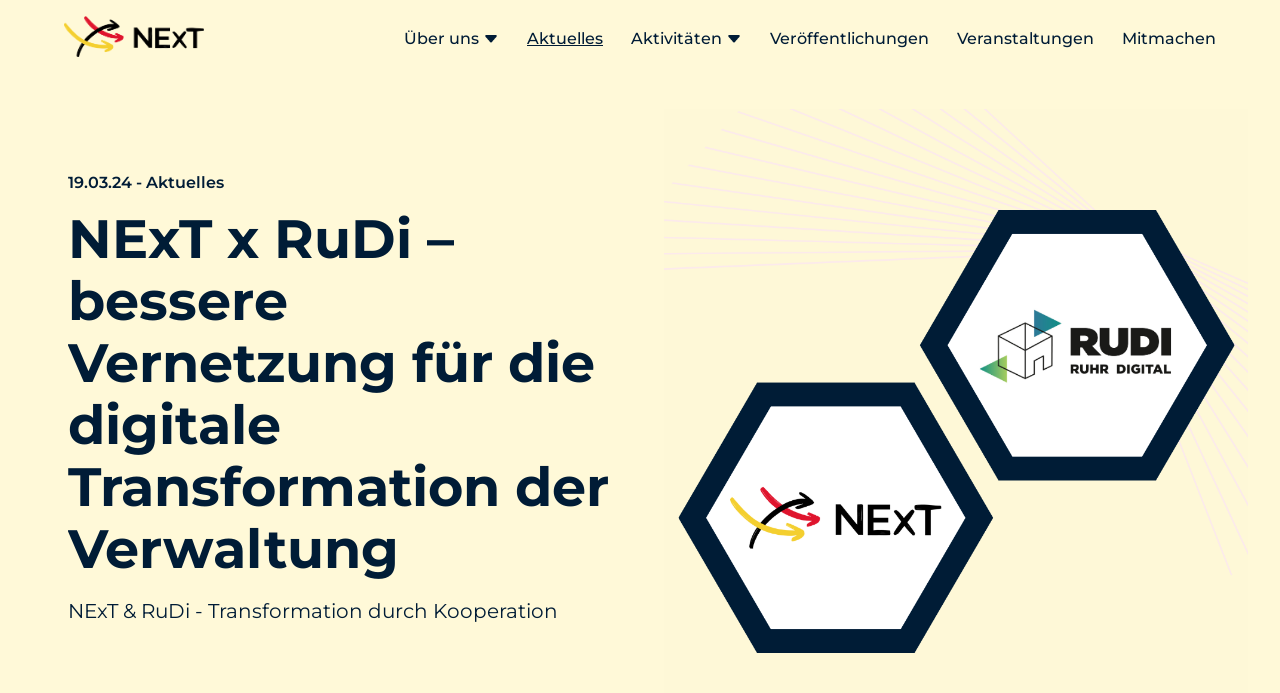

--- FILE ---
content_type: text/html; charset=UTF-8
request_url: https://next-netz.de/next-x-rudi-vereint-fuer-die-digitale-transformation-der-verwaltung/
body_size: 11138
content:
<!DOCTYPE html>
<html lang="de" class="no-js">
    <head>
        <meta charset="UTF-8">
        <meta http-equiv="X-UA-Compatible" content="IE=edge">
        <meta name="viewport" content="width=device-width, initial-scale=1"/>
        <meta name='robots' content='index, follow, max-image-preview:large, max-snippet:-1, max-video-preview:-1' />

	<!-- This site is optimized with the Yoast SEO plugin v26.7 - https://yoast.com/wordpress/plugins/seo/ -->
	<title>NExT x RuDi – bessere Vernetzung für die digitale Transformation der Verwaltung - NExT-Netz</title>
	<link rel="canonical" href="https://next-netz.de/next-x-rudi-vereint-fuer-die-digitale-transformation-der-verwaltung/" />
	<meta property="og:locale" content="de_DE" />
	<meta property="og:type" content="article" />
	<meta property="og:title" content="NExT x RuDi – bessere Vernetzung für die digitale Transformation der Verwaltung - NExT-Netz" />
	<meta property="og:description" content="Vor dem Hintergrund der niedrigschwelligen und besseren Vernetzung innerhalb des NExT Netzwerks freuen wir uns sehr, die Kooperation mit dem RuDi Netzwerk (Ruhr Digital) bekannt zu geben! Die Zusammenarbeit mit RuDi ermöglicht es unserem Netzwerk, die Communities und somit euch noch besser zu vernetzen und neue Möglichkeiten zum Austausch und zur Zusammenarbeit zu eröffnen. RuDi [&hellip;]" />
	<meta property="og:url" content="https://next-netz.de/next-x-rudi-vereint-fuer-die-digitale-transformation-der-verwaltung/" />
	<meta property="og:site_name" content="NExT-Netz" />
	<meta property="article:published_time" content="2024-03-25T10:12:13+00:00" />
	<meta property="article:modified_time" content="2024-03-25T15:20:43+00:00" />
	<meta name="author" content="NExT-editor" />
	<meta name="twitter:card" content="summary_large_image" />
	<meta name="twitter:creator" content="@NExTNetz" />
	<meta name="twitter:site" content="@NExTNetz" />
	<meta name="twitter:label1" content="Verfasst von" />
	<meta name="twitter:data1" content="NExT-editor" />
	<meta name="twitter:label2" content="Geschätzte Lesezeit" />
	<meta name="twitter:data2" content="2 Minuten" />
	<script type="application/ld+json" class="yoast-schema-graph">{"@context":"https://schema.org","@graph":[{"@type":"Article","@id":"https://next-netz.de/next-x-rudi-vereint-fuer-die-digitale-transformation-der-verwaltung/#article","isPartOf":{"@id":"https://next-netz.de/next-x-rudi-vereint-fuer-die-digitale-transformation-der-verwaltung/"},"author":{"name":"NExT-editor","@id":"https://next-netz.de/#/schema/person/4b4f89e5d6557fe3c2e745eceb449d3b"},"headline":"NExT x RuDi – bessere Vernetzung für die digitale Transformation der Verwaltung","datePublished":"2024-03-25T10:12:13+00:00","dateModified":"2024-03-25T15:20:43+00:00","mainEntityOfPage":{"@id":"https://next-netz.de/next-x-rudi-vereint-fuer-die-digitale-transformation-der-verwaltung/"},"wordCount":217,"publisher":{"@id":"https://next-netz.de/#organization"},"articleSection":["Uncategorized"],"inLanguage":"de"},{"@type":"WebPage","@id":"https://next-netz.de/next-x-rudi-vereint-fuer-die-digitale-transformation-der-verwaltung/","url":"https://next-netz.de/next-x-rudi-vereint-fuer-die-digitale-transformation-der-verwaltung/","name":"NExT x RuDi – bessere Vernetzung für die digitale Transformation der Verwaltung - NExT-Netz","isPartOf":{"@id":"https://next-netz.de/#website"},"datePublished":"2024-03-25T10:12:13+00:00","dateModified":"2024-03-25T15:20:43+00:00","breadcrumb":{"@id":"https://next-netz.de/next-x-rudi-vereint-fuer-die-digitale-transformation-der-verwaltung/#breadcrumb"},"inLanguage":"de","potentialAction":[{"@type":"ReadAction","target":["https://next-netz.de/next-x-rudi-vereint-fuer-die-digitale-transformation-der-verwaltung/"]}]},{"@type":"BreadcrumbList","@id":"https://next-netz.de/next-x-rudi-vereint-fuer-die-digitale-transformation-der-verwaltung/#breadcrumb","itemListElement":[{"@type":"ListItem","position":1,"name":"Startseite","item":"https://next-netz.de/"},{"@type":"ListItem","position":2,"name":"NExT x RuDi – bessere Vernetzung für die digitale Transformation der Verwaltung"}]},{"@type":"WebSite","@id":"https://next-netz.de/#website","url":"https://next-netz.de/","name":"NExT Netzwerk","description":"Digitale Behörde von morgen","publisher":{"@id":"https://next-netz.de/#organization"},"potentialAction":[{"@type":"SearchAction","target":{"@type":"EntryPoint","urlTemplate":"https://next-netz.de/?s={search_term_string}"},"query-input":{"@type":"PropertyValueSpecification","valueRequired":true,"valueName":"search_term_string"}}],"inLanguage":"de"},{"@type":"Organization","@id":"https://next-netz.de/#organization","name":"NExT Netzwerk","url":"https://next-netz.de/","logo":{"@type":"ImageObject","inLanguage":"de","@id":"https://next-netz.de/#/schema/logo/image/","url":"https://next-netz.de/wp-content/uploads/2022/06/logo_NExT.png","contentUrl":"https://next-netz.de/wp-content/uploads/2022/06/logo_NExT.png","width":1346,"height":397,"caption":"NExT Netzwerk"},"image":{"@id":"https://next-netz.de/#/schema/logo/image/"},"sameAs":["https://x.com/NExTNetz"]},{"@type":"Person","@id":"https://next-netz.de/#/schema/person/4b4f89e5d6557fe3c2e745eceb449d3b","name":"NExT-editor","image":{"@type":"ImageObject","inLanguage":"de","@id":"https://next-netz.de/#/schema/person/image/","url":"https://secure.gravatar.com/avatar/efc95f052834e80011cab299d9481a0588b8d50432b95317a3bab3610a336680?s=96&d=mm&r=g","contentUrl":"https://secure.gravatar.com/avatar/efc95f052834e80011cab299d9481a0588b8d50432b95317a3bab3610a336680?s=96&d=mm&r=g","caption":"NExT-editor"},"url":"https://next-netz.de/author/next-editor/"}]}</script>
	<!-- / Yoast SEO plugin. -->


<link rel="alternate" title="oEmbed (JSON)" type="application/json+oembed" href="https://next-netz.de/wp-json/oembed/1.0/embed?url=https%3A%2F%2Fnext-netz.de%2Fnext-x-rudi-vereint-fuer-die-digitale-transformation-der-verwaltung%2F" />
<style id='wp-img-auto-sizes-contain-inline-css' type='text/css'>
img:is([sizes=auto i],[sizes^="auto," i]){contain-intrinsic-size:3000px 1500px}
/*# sourceURL=wp-img-auto-sizes-contain-inline-css */
</style>
<style id='wp-emoji-styles-inline-css' type='text/css'>

	img.wp-smiley, img.emoji {
		display: inline !important;
		border: none !important;
		box-shadow: none !important;
		height: 1em !important;
		width: 1em !important;
		margin: 0 0.07em !important;
		vertical-align: -0.1em !important;
		background: none !important;
		padding: 0 !important;
	}
/*# sourceURL=wp-emoji-styles-inline-css */
</style>
<style id='wp-block-library-inline-css' type='text/css'>
:root{--wp-block-synced-color:#7a00df;--wp-block-synced-color--rgb:122,0,223;--wp-bound-block-color:var(--wp-block-synced-color);--wp-editor-canvas-background:#ddd;--wp-admin-theme-color:#007cba;--wp-admin-theme-color--rgb:0,124,186;--wp-admin-theme-color-darker-10:#006ba1;--wp-admin-theme-color-darker-10--rgb:0,107,160.5;--wp-admin-theme-color-darker-20:#005a87;--wp-admin-theme-color-darker-20--rgb:0,90,135;--wp-admin-border-width-focus:2px}@media (min-resolution:192dpi){:root{--wp-admin-border-width-focus:1.5px}}.wp-element-button{cursor:pointer}:root .has-very-light-gray-background-color{background-color:#eee}:root .has-very-dark-gray-background-color{background-color:#313131}:root .has-very-light-gray-color{color:#eee}:root .has-very-dark-gray-color{color:#313131}:root .has-vivid-green-cyan-to-vivid-cyan-blue-gradient-background{background:linear-gradient(135deg,#00d084,#0693e3)}:root .has-purple-crush-gradient-background{background:linear-gradient(135deg,#34e2e4,#4721fb 50%,#ab1dfe)}:root .has-hazy-dawn-gradient-background{background:linear-gradient(135deg,#faaca8,#dad0ec)}:root .has-subdued-olive-gradient-background{background:linear-gradient(135deg,#fafae1,#67a671)}:root .has-atomic-cream-gradient-background{background:linear-gradient(135deg,#fdd79a,#004a59)}:root .has-nightshade-gradient-background{background:linear-gradient(135deg,#330968,#31cdcf)}:root .has-midnight-gradient-background{background:linear-gradient(135deg,#020381,#2874fc)}:root{--wp--preset--font-size--normal:16px;--wp--preset--font-size--huge:42px}.has-regular-font-size{font-size:1em}.has-larger-font-size{font-size:2.625em}.has-normal-font-size{font-size:var(--wp--preset--font-size--normal)}.has-huge-font-size{font-size:var(--wp--preset--font-size--huge)}.has-text-align-center{text-align:center}.has-text-align-left{text-align:left}.has-text-align-right{text-align:right}.has-fit-text{white-space:nowrap!important}#end-resizable-editor-section{display:none}.aligncenter{clear:both}.items-justified-left{justify-content:flex-start}.items-justified-center{justify-content:center}.items-justified-right{justify-content:flex-end}.items-justified-space-between{justify-content:space-between}.screen-reader-text{border:0;clip-path:inset(50%);height:1px;margin:-1px;overflow:hidden;padding:0;position:absolute;width:1px;word-wrap:normal!important}.screen-reader-text:focus{background-color:#ddd;clip-path:none;color:#444;display:block;font-size:1em;height:auto;left:5px;line-height:normal;padding:15px 23px 14px;text-decoration:none;top:5px;width:auto;z-index:100000}html :where(.has-border-color){border-style:solid}html :where([style*=border-top-color]){border-top-style:solid}html :where([style*=border-right-color]){border-right-style:solid}html :where([style*=border-bottom-color]){border-bottom-style:solid}html :where([style*=border-left-color]){border-left-style:solid}html :where([style*=border-width]){border-style:solid}html :where([style*=border-top-width]){border-top-style:solid}html :where([style*=border-right-width]){border-right-style:solid}html :where([style*=border-bottom-width]){border-bottom-style:solid}html :where([style*=border-left-width]){border-left-style:solid}html :where(img[class*=wp-image-]){height:auto;max-width:100%}:where(figure){margin:0 0 1em}html :where(.is-position-sticky){--wp-admin--admin-bar--position-offset:var(--wp-admin--admin-bar--height,0px)}@media screen and (max-width:600px){html :where(.is-position-sticky){--wp-admin--admin-bar--position-offset:0px}}

/*# sourceURL=wp-block-library-inline-css */
</style><style id='global-styles-inline-css' type='text/css'>
:root{--wp--preset--aspect-ratio--square: 1;--wp--preset--aspect-ratio--4-3: 4/3;--wp--preset--aspect-ratio--3-4: 3/4;--wp--preset--aspect-ratio--3-2: 3/2;--wp--preset--aspect-ratio--2-3: 2/3;--wp--preset--aspect-ratio--16-9: 16/9;--wp--preset--aspect-ratio--9-16: 9/16;--wp--preset--color--black: #000000;--wp--preset--color--cyan-bluish-gray: #abb8c3;--wp--preset--color--white: #ffffff;--wp--preset--color--pale-pink: #f78da7;--wp--preset--color--vivid-red: #cf2e2e;--wp--preset--color--luminous-vivid-orange: #ff6900;--wp--preset--color--luminous-vivid-amber: #fcb900;--wp--preset--color--light-green-cyan: #7bdcb5;--wp--preset--color--vivid-green-cyan: #00d084;--wp--preset--color--pale-cyan-blue: #8ed1fc;--wp--preset--color--vivid-cyan-blue: #0693e3;--wp--preset--color--vivid-purple: #9b51e0;--wp--preset--gradient--vivid-cyan-blue-to-vivid-purple: linear-gradient(135deg,rgb(6,147,227) 0%,rgb(155,81,224) 100%);--wp--preset--gradient--light-green-cyan-to-vivid-green-cyan: linear-gradient(135deg,rgb(122,220,180) 0%,rgb(0,208,130) 100%);--wp--preset--gradient--luminous-vivid-amber-to-luminous-vivid-orange: linear-gradient(135deg,rgb(252,185,0) 0%,rgb(255,105,0) 100%);--wp--preset--gradient--luminous-vivid-orange-to-vivid-red: linear-gradient(135deg,rgb(255,105,0) 0%,rgb(207,46,46) 100%);--wp--preset--gradient--very-light-gray-to-cyan-bluish-gray: linear-gradient(135deg,rgb(238,238,238) 0%,rgb(169,184,195) 100%);--wp--preset--gradient--cool-to-warm-spectrum: linear-gradient(135deg,rgb(74,234,220) 0%,rgb(151,120,209) 20%,rgb(207,42,186) 40%,rgb(238,44,130) 60%,rgb(251,105,98) 80%,rgb(254,248,76) 100%);--wp--preset--gradient--blush-light-purple: linear-gradient(135deg,rgb(255,206,236) 0%,rgb(152,150,240) 100%);--wp--preset--gradient--blush-bordeaux: linear-gradient(135deg,rgb(254,205,165) 0%,rgb(254,45,45) 50%,rgb(107,0,62) 100%);--wp--preset--gradient--luminous-dusk: linear-gradient(135deg,rgb(255,203,112) 0%,rgb(199,81,192) 50%,rgb(65,88,208) 100%);--wp--preset--gradient--pale-ocean: linear-gradient(135deg,rgb(255,245,203) 0%,rgb(182,227,212) 50%,rgb(51,167,181) 100%);--wp--preset--gradient--electric-grass: linear-gradient(135deg,rgb(202,248,128) 0%,rgb(113,206,126) 100%);--wp--preset--gradient--midnight: linear-gradient(135deg,rgb(2,3,129) 0%,rgb(40,116,252) 100%);--wp--preset--font-size--small: 13px;--wp--preset--font-size--medium: 20px;--wp--preset--font-size--large: 36px;--wp--preset--font-size--x-large: 42px;--wp--preset--spacing--20: 0.44rem;--wp--preset--spacing--30: 0.67rem;--wp--preset--spacing--40: 1rem;--wp--preset--spacing--50: 1.5rem;--wp--preset--spacing--60: 2.25rem;--wp--preset--spacing--70: 3.38rem;--wp--preset--spacing--80: 5.06rem;--wp--preset--shadow--natural: 6px 6px 9px rgba(0, 0, 0, 0.2);--wp--preset--shadow--deep: 12px 12px 50px rgba(0, 0, 0, 0.4);--wp--preset--shadow--sharp: 6px 6px 0px rgba(0, 0, 0, 0.2);--wp--preset--shadow--outlined: 6px 6px 0px -3px rgb(255, 255, 255), 6px 6px rgb(0, 0, 0);--wp--preset--shadow--crisp: 6px 6px 0px rgb(0, 0, 0);}:where(.is-layout-flex){gap: 0.5em;}:where(.is-layout-grid){gap: 0.5em;}body .is-layout-flex{display: flex;}.is-layout-flex{flex-wrap: wrap;align-items: center;}.is-layout-flex > :is(*, div){margin: 0;}body .is-layout-grid{display: grid;}.is-layout-grid > :is(*, div){margin: 0;}:where(.wp-block-columns.is-layout-flex){gap: 2em;}:where(.wp-block-columns.is-layout-grid){gap: 2em;}:where(.wp-block-post-template.is-layout-flex){gap: 1.25em;}:where(.wp-block-post-template.is-layout-grid){gap: 1.25em;}.has-black-color{color: var(--wp--preset--color--black) !important;}.has-cyan-bluish-gray-color{color: var(--wp--preset--color--cyan-bluish-gray) !important;}.has-white-color{color: var(--wp--preset--color--white) !important;}.has-pale-pink-color{color: var(--wp--preset--color--pale-pink) !important;}.has-vivid-red-color{color: var(--wp--preset--color--vivid-red) !important;}.has-luminous-vivid-orange-color{color: var(--wp--preset--color--luminous-vivid-orange) !important;}.has-luminous-vivid-amber-color{color: var(--wp--preset--color--luminous-vivid-amber) !important;}.has-light-green-cyan-color{color: var(--wp--preset--color--light-green-cyan) !important;}.has-vivid-green-cyan-color{color: var(--wp--preset--color--vivid-green-cyan) !important;}.has-pale-cyan-blue-color{color: var(--wp--preset--color--pale-cyan-blue) !important;}.has-vivid-cyan-blue-color{color: var(--wp--preset--color--vivid-cyan-blue) !important;}.has-vivid-purple-color{color: var(--wp--preset--color--vivid-purple) !important;}.has-black-background-color{background-color: var(--wp--preset--color--black) !important;}.has-cyan-bluish-gray-background-color{background-color: var(--wp--preset--color--cyan-bluish-gray) !important;}.has-white-background-color{background-color: var(--wp--preset--color--white) !important;}.has-pale-pink-background-color{background-color: var(--wp--preset--color--pale-pink) !important;}.has-vivid-red-background-color{background-color: var(--wp--preset--color--vivid-red) !important;}.has-luminous-vivid-orange-background-color{background-color: var(--wp--preset--color--luminous-vivid-orange) !important;}.has-luminous-vivid-amber-background-color{background-color: var(--wp--preset--color--luminous-vivid-amber) !important;}.has-light-green-cyan-background-color{background-color: var(--wp--preset--color--light-green-cyan) !important;}.has-vivid-green-cyan-background-color{background-color: var(--wp--preset--color--vivid-green-cyan) !important;}.has-pale-cyan-blue-background-color{background-color: var(--wp--preset--color--pale-cyan-blue) !important;}.has-vivid-cyan-blue-background-color{background-color: var(--wp--preset--color--vivid-cyan-blue) !important;}.has-vivid-purple-background-color{background-color: var(--wp--preset--color--vivid-purple) !important;}.has-black-border-color{border-color: var(--wp--preset--color--black) !important;}.has-cyan-bluish-gray-border-color{border-color: var(--wp--preset--color--cyan-bluish-gray) !important;}.has-white-border-color{border-color: var(--wp--preset--color--white) !important;}.has-pale-pink-border-color{border-color: var(--wp--preset--color--pale-pink) !important;}.has-vivid-red-border-color{border-color: var(--wp--preset--color--vivid-red) !important;}.has-luminous-vivid-orange-border-color{border-color: var(--wp--preset--color--luminous-vivid-orange) !important;}.has-luminous-vivid-amber-border-color{border-color: var(--wp--preset--color--luminous-vivid-amber) !important;}.has-light-green-cyan-border-color{border-color: var(--wp--preset--color--light-green-cyan) !important;}.has-vivid-green-cyan-border-color{border-color: var(--wp--preset--color--vivid-green-cyan) !important;}.has-pale-cyan-blue-border-color{border-color: var(--wp--preset--color--pale-cyan-blue) !important;}.has-vivid-cyan-blue-border-color{border-color: var(--wp--preset--color--vivid-cyan-blue) !important;}.has-vivid-purple-border-color{border-color: var(--wp--preset--color--vivid-purple) !important;}.has-vivid-cyan-blue-to-vivid-purple-gradient-background{background: var(--wp--preset--gradient--vivid-cyan-blue-to-vivid-purple) !important;}.has-light-green-cyan-to-vivid-green-cyan-gradient-background{background: var(--wp--preset--gradient--light-green-cyan-to-vivid-green-cyan) !important;}.has-luminous-vivid-amber-to-luminous-vivid-orange-gradient-background{background: var(--wp--preset--gradient--luminous-vivid-amber-to-luminous-vivid-orange) !important;}.has-luminous-vivid-orange-to-vivid-red-gradient-background{background: var(--wp--preset--gradient--luminous-vivid-orange-to-vivid-red) !important;}.has-very-light-gray-to-cyan-bluish-gray-gradient-background{background: var(--wp--preset--gradient--very-light-gray-to-cyan-bluish-gray) !important;}.has-cool-to-warm-spectrum-gradient-background{background: var(--wp--preset--gradient--cool-to-warm-spectrum) !important;}.has-blush-light-purple-gradient-background{background: var(--wp--preset--gradient--blush-light-purple) !important;}.has-blush-bordeaux-gradient-background{background: var(--wp--preset--gradient--blush-bordeaux) !important;}.has-luminous-dusk-gradient-background{background: var(--wp--preset--gradient--luminous-dusk) !important;}.has-pale-ocean-gradient-background{background: var(--wp--preset--gradient--pale-ocean) !important;}.has-electric-grass-gradient-background{background: var(--wp--preset--gradient--electric-grass) !important;}.has-midnight-gradient-background{background: var(--wp--preset--gradient--midnight) !important;}.has-small-font-size{font-size: var(--wp--preset--font-size--small) !important;}.has-medium-font-size{font-size: var(--wp--preset--font-size--medium) !important;}.has-large-font-size{font-size: var(--wp--preset--font-size--large) !important;}.has-x-large-font-size{font-size: var(--wp--preset--font-size--x-large) !important;}
/*# sourceURL=global-styles-inline-css */
</style>

<style id='classic-theme-styles-inline-css' type='text/css'>
/*! This file is auto-generated */
.wp-block-button__link{color:#fff;background-color:#32373c;border-radius:9999px;box-shadow:none;text-decoration:none;padding:calc(.667em + 2px) calc(1.333em + 2px);font-size:1.125em}.wp-block-file__button{background:#32373c;color:#fff;text-decoration:none}
/*# sourceURL=/wp-includes/css/classic-themes.min.css */
</style>
<link rel='stylesheet' id='ub-extension-style-css-css' href='https://next-netz.de/wp-content/plugins/ultimate-blocks/src/extensions/style.css?ver=6.9' type='text/css' media='all' />
<link rel='stylesheet' id='main-stylesheet-css' href='https://next-netz.de/wp-content/themes/nextnetz/style.css?ver=6.9' type='text/css' media='all' />
<link rel='stylesheet' id='style-index-scss-css' href='https://next-netz.de/wp-content/themes/nextnetz/build/style-index.css?ver=6.9' type='text/css' media='all' />
<link rel='stylesheet' id='wp-block-paragraph-css' href='https://next-netz.de/wp-includes/blocks/paragraph/style.min.css?ver=6.9' type='text/css' media='all' />
<link rel="https://api.w.org/" href="https://next-netz.de/wp-json/" /><link rel="alternate" title="JSON" type="application/json" href="https://next-netz.de/wp-json/wp/v2/posts/4121" /><link rel="EditURI" type="application/rsd+xml" title="RSD" href="https://next-netz.de/xmlrpc.php?rsd" />
<meta name="generator" content="WordPress 6.9" />
<link rel='shortlink' href='https://next-netz.de/?p=4121' />
<link rel="icon" href="https://next-netz.de/wp-content/uploads/2022/07/cropped-logo-next-transparent-32x32.png" sizes="32x32" />
<link rel="icon" href="https://next-netz.de/wp-content/uploads/2022/07/cropped-logo-next-transparent-192x192.png" sizes="192x192" />
<link rel="apple-touch-icon" href="https://next-netz.de/wp-content/uploads/2022/07/cropped-logo-next-transparent-180x180.png" />
<meta name="msapplication-TileImage" content="https://next-netz.de/wp-content/uploads/2022/07/cropped-logo-next-transparent-270x270.png" />
            </head>
    <body>
                <header id="header">
            <div class="menu-wrap">
                <div class="logo">
                    <a href="https://next-netz.de">
                        <img width="1346" height="397" src="https://next-netz.de/wp-content/themes/nextnetz/src/assets/img/logo-next-netz.png" alt="Drei Pfeile neben dem Wort NExT">
                    </a>
                </div>
                <button id="main-menu-button"  aria-controls="site-navigation">Menü</button>
                <nav id="site-navigation" aria-label="site-navigation" aria-expanded="false" class="hidden">
                    <ul class="main-menu clicky-menu">
                        <!-- Über uns -->
                        <li>
                            <button aria-controls="services-submenu">
                                Über uns
                                <svg xmlns="http://www.w3.org/2000/svg" width="16" height="16" fill="currentColor" class="bi bi-caret-down-fill" viewBox="0 0 16 16">
                                    <path d="M7.247 11.14 2.451 5.658C1.885 5.013 2.345 4 3.204 4h9.592a1 1 0 0 1 .753 1.659l-4.796 5.48a1 1 0 0 1-1.506 0z"/>
                                </svg>
                            </button>
                            <ul role="menu" class="services-submenu submenu hidden" aria-expanded="false">
                                <div class="submenu-inner">
                                    <div class="menu-info">
                                        <h2>Über uns</h2>
                                        <p>Wir gestalten die digitale Transformation der Verwaltung</p>
                                    </div>
                                    <div class="menu-items">
                                        <li>
                                            <a href="https://next-netz.de/netzwerk" class="">
                                                <span>NExTnetzwerk</span>
                                                <span>Ziele Des Netzwerks</span>
                                            </a>
                                        </li>
                                        <li>
                                            <a href="https://next-netz.de/verein" class="">
                                               <span>Verein</span>
                                               <span>Struktur, Mitglieder, Vorstand und Satzung</span>
                                            </a>
                                        </li>
                                        <li>
                                            <a href="https://next-netz.de/office" class="">
                                                <span>Geschäftsstelle</span>
                                                <span>Mitarbeitende und Ansprechpartner</span>
                                            </a>
                                        </li>
                                        <li>
                                            <a href="https://next-netz.de/partner" class="">
                                                <span>Partner</span>
                                                <span>Unsere Partnerorganisationen</span>
                                            </a>
                                        </li>
                                        <li>
                                            <a href="https://next-netz.de/faq" class="">
                                                <span>FAQ</span>
                                                <span>Fragen und Antworten</span>
                                            </a>
                                        </li>
                                    </div>   
                                </div>
                            </ul>
                        </li>
                        <!-- Aktuelles -->
                        <li>
                            <a href="https://next-netz.de/aktuelles" class="active-menu-item">
                                Aktuelles
                            </a>
                        </li>
                        <!-- Aktivitäten -->
                        <li>
                            <button aria-controls="services-submenu">
                                Aktivitäten
                                <svg xmlns="http://www.w3.org/2000/svg" width="16" height="16" fill="currentColor" class="bi bi-caret-down-fill" viewBox="0 0 16 16">
                                    <path d="M7.247 11.14 2.451 5.658C1.885 5.013 2.345 4 3.204 4h9.592a1 1 0 0 1 .753 1.659l-4.796 5.48a1 1 0 0 1-1.506 0z"/>
                                </svg>
                            </button>
                            <ul role="menu" class="services-submenu submenu hidden"  aria-expanded="false">
                                <div class="submenu-inner">
                                <div class="menu-info">
                                        <h2>Aktivitäten</h2>
                                        <p>Engagiere dich bei NExT und gestalte gemeinsam die digitale Behörde von morgen</p>
                                    </div>
                                    <div class="menu-items">
                                        <li>
                                            <a href="https://next-netz.de/communities" class="">
                                                <span>NExTcommunities</span>
                                                <span>Langfristiger Austausch zu Digitalisierungs-Themen</span>
                                            </a>
                                        </li>
                                        <li>
                                            <a href="https://next-netz.de/werkstaetten" class="">
                                                <span>NExTwerkstätten</span>
                                                <span>Erarbeitung von Whitepapern und Leitfäden</span>
                                            </a>
                                        </li>
										 <li>
                                            <a href="https://next-netz.de/nextperspektiven" class="">
                                                <span>NExTperspektiven</span>
                                                <span>Neue Perspektiven auf die Verwaltungstransformation</span>
                                            </a>
                                        </li>
                                        <li>
                                            <a href="https://next-netz.de/whats-next" class="">
                                                <span>What's NExT</span>
                                                <span>Themen, die das Netzwerk beschäftigen</span>
                                            </a>
                                        </li>
                                        <li>
                                            <a href="https://next-netz.de/next-to-meet-you" class="">
                                                <span>NExT to-meet-you</span>
                                                <span>Austausch zwischen Theorie und Praxis</span>
                                            </a>
                                        </li>
                                        <li>
                                            <a href="https://next-netz.de/kooperationen" class="">
                                                <span>Kooperationen</span>
                                                <span>Projekte mit externen Partnern</span>
                                            </a>
                                        </li>
										 <li>
                                            <a href="https://next-netz.de/infosec-impact-award" class="">
                                                <span>InfoSec Impact Award</span>
                                                <span>Der Award für nachnutzbare IT-Sicherheitslösungen von NExT und dem BSI</span>
                                            </a>
                                        </li>
                                    </div>
                                </div>
                            </ul> 
                        </li>
                        <!-- Veröffentlichungen -->
                        <li>
                            <a href="https://next-netz.de/veroeffentlichungen" class="">
                                Veröffentlichungen
                            </a>
                        </li>
                        <!-- Veranstaltungen -->
                        <li>
                            <a href="https://next-netz.de/veranstaltungen" class="">
                                Veranstaltungen
                            </a>
                        </li>
                        <!-- Mitmachen -->
                        <li>
                            <a href="https://next-netz.de/mitmachen" class="">
                                Mitmachen
                            </a>
                        </li>
                    </ul>
                </nav>
            </div>
			
			<!-- Begin Brevo Form -->
<!-- START - We recommend to place the below code in head tag of your website html  -->
<style>
  @font-face {
    font-display: block;
    font-family: Roboto;
    src: url(https://assets.brevo.com/font/Roboto/Latin/normal/normal/7529907e9eaf8ebb5220c5f9850e3811.woff2) format("woff2"), url(https://assets.brevo.com/font/Roboto/Latin/normal/normal/25c678feafdc175a70922a116c9be3e7.woff) format("woff")
  }

  @font-face {
    font-display: fallback;
    font-family: Roboto;
    font-weight: 600;
    src: url(https://assets.brevo.com/font/Roboto/Latin/medium/normal/6e9caeeafb1f3491be3e32744bc30440.woff2) format("woff2"), url(https://assets.brevo.com/font/Roboto/Latin/medium/normal/71501f0d8d5aa95960f6475d5487d4c2.woff) format("woff")
  }

  @font-face {
    font-display: fallback;
    font-family: Roboto;
    font-weight: 700;
    src: url(https://assets.brevo.com/font/Roboto/Latin/bold/normal/3ef7cf158f310cf752d5ad08cd0e7e60.woff2) format("woff2"), url(https://assets.brevo.com/font/Roboto/Latin/bold/normal/ece3a1d82f18b60bcce0211725c476aa.woff) format("woff")
  }

  #sib-container input:-ms-input-placeholder {
    text-align: left;
    font-family: Helvetica, sans-serif;
    color: #3f4751;
  }

  #sib-container input::placeholder {
    text-align: left;
    font-family: Helvetica, sans-serif;
    color: #3f4751;
  }

  #sib-container textarea::placeholder {
    text-align: left;
    font-family: Helvetica, sans-serif;
    color: #3f4751;
  }

  #sib-container a {
    text-decoration: underline;
    color: #2BB2FC;
  }
</style>
<link rel="stylesheet" href="https://sibforms.com/forms/end-form/build/sib-styles.css">
<!--  END - We recommend to place the above code in head tag of your website html -->
        </header>
        <main>
<main>
    <div class="single">

        <!-- Hero Section -->
        <section id="hero" class="hero-img" style="background-color:var(--main-yellow)">
            <div class="section-wrap hero">
                <div class="text">
                                                                <span class="datum">
                            19.03.24 - <a href=https://next-netz.de/aktuelles/">Aktuelles</a>                        
                        </span>
                    <h1>NExT x RuDi – bessere Vernetzung für die digitale Transformation der Verwaltung</h1>
                    <p class="larger-p">NExT & RuDi - Transformation durch Kooperation</p>
                </div>
                <div class="image">
                                            <img src="https://next-netz.de/wp-content/uploads/2024/03/NExT-x-RuDi.png" alt="">
                                    </div>
            </div>
        </section> <!-- Ende Hero -->

        <!-- content section -->
        <section id="content" class="single-content no-sidebar">
            <div class="section-wrap">
                <div class="content-wrap" id="content-with-tile"> 

                                        
<p>Vor dem Hintergrund der niedrigschwelligen und besseren Vernetzung innerhalb des NExT Netzwerks freuen wir uns sehr, die <strong><a href="https://rudi.rvr.ruhr/toro/resource/html#/homescreen/newscover">Kooperation mit dem RuDi Netzwerk</a></strong> (Ruhr Digital) bekannt zu geben! Die Zusammenarbeit mit RuDi ermöglicht es unserem Netzwerk, die Communities und somit euch noch besser zu vernetzen und neue Möglichkeiten zum Austausch und zur Zusammenarbeit zu eröffnen.</p>



<p>RuDi ist eine <strong>Austausch- und Kollaborationsplattform</strong> für <strong>Verwaltungsmitarbeitende aller föderaler Ebenen </strong>mit niedrigschwelligen Chatmöglichkeiten. Der Fokus liegt auf <strong>Vernetzung, Zusammenarbeit sowie kollegialem Lernen</strong>. RuDi bietet hierzu verschiedene Funktionen, wie beispielsweise einen Newsfeed, Gruppen zum Austausch oder die <strong>Connect-Funktion zum Chatten</strong>.</p>



<p>Für jede NExTcommunity wurde eine eigene <a href="https://rudi.rvr.ruhr/toro/resource/html#/wiki/chapters/WIKI_CHAPTER%2Cfa7dbe9b-9a44-4970-bac6-c2bd1e16ba13">RuDi-Gruppe</a> erstellt &#8211; den Link könnt ihr nach erfolgreicher Registrierung abrufen (siehe unten). Durch die integrierte Chatfunktion von RuDi könnt ihr euch ab sofort innerhalb der Communities austauschen. Außerdem hat RuDi auch schon bestehende Gruppen – schaut auch dort gerne rein und vernetzt euch!</p>



<p>Wir freuen uns sehr über die Zusammenarbeit mit RuDi, die es uns ermöglicht leichter miteinander in Kontakt zu treten und die unser gemeinsames Engagement unterstreicht, die digitale Transformation der Verwaltung zu stärken.</p>



<p><a href="https://rudi.rvr.ruhr/registration/5d335ffe-95c0-46b9-9e2f-1ceca05e77ce">Registriert Euch jetzt kostenlos bei RuDi</a> und tretet euren gewünschten <a href="https://rudi.rvr.ruhr/toro/resource/html#/wiki/chapters/WIKI_CHAPTER%2Cfa7dbe9b-9a44-4970-bac6-c2bd1e16ba13">Community-Gruppen</a> bei, um euch noch besser auszutauschen.</p>
                    
                    <!-- Eventanmeldung -->
                                    </div>
                    
                <!-- Sidebar Communities -->
                
                <!-- Sidebar Veranstaltung -->
                
                <!-- Sidebar Kooperation -->
                
            </div>
        </section> <!-- Content Ende -->
		
		<!-- Vernetzte Post-Types Section -->
        		
		 <!-- DOWNLOADS -->
         

        <!-- NEWSLETTER -->
        <section id="newsletter-section">
    <div class="section-wrap">
        <div class="image">
            <img src="https://next-netz.de/wp-content/themes/nextnetz/src/assets/img/next-netz-newsletter.jpg" alt="Mailbox an Tür neben tropischen Pflanzen">
        </div>
        <div class="text-wrap">
            <h2>Registriere Dich für den Newsletter!</h2>
            <p>Erhalte unseren regelmäßigen Newsletter mit aktuellen Informationen aus dem NExTnetzwerk und unseren Veranstaltungshinweisen. Melde Dich jetzt an.</p>
            <a class="button newsletter" href="https://next-netz.de/newsletter">Jetzt Anmelden</a>
        </div>
    </div>
</section>        
    </div>
</main>
        </main>
    </body>
</html>
<footer>
    <section id="footer">
    <div class="section-wrap">
        <nav>
            <h3>Links</h3>
            <ul>
                <li>
                    <a href="https://next-netz.de/impressum">
                        Impressum
                    </a>
                </li>
                <li>
                    <a href="https://next-netz.de/datenschutz">
                        Datenschutz
                    </a>
                </li>
                <li>
                    <a href="https://next-netz.de/newsletter">
                        Newsletter
                    </a>
                </li>
                <li>
                    <a href="https://next-netz.de/downloads">
                        Downloads
                    </a>
                </li>
                <li>
                    <a href="https://next-netz.de/faq">
                        FAQ
                    </a>
                </li>
            </ul>
        </nav>
        <div class="adresse">
            <h3>Adresse</h3>
            <ul class="adresse">
                <li>NExT e. V.</li>
                <li>Prinzessinnenstraße 8-14</li>
                <li>10969 Berlin</li>
            </ul>
        </div>
        <nav class="social-link">
            <h3>Folge uns</h3>
            <ul>
                <li><a target="_blank" href="https://www.linkedin.com/company/next-netz/">LinkedIn</a></li>
                <li><a target="_blank" href="https://twitter.com/nextnetz">Twitter</a></li>
            </ul>
        </nav>
    </div>
</section>
    
</footer>
<script type="speculationrules">
{"prefetch":[{"source":"document","where":{"and":[{"href_matches":"/*"},{"not":{"href_matches":["/wp-*.php","/wp-admin/*","/wp-content/uploads/*","/wp-content/*","/wp-content/plugins/*","/wp-content/themes/nextnetz/*","/*\\?(.+)"]}},{"not":{"selector_matches":"a[rel~=\"nofollow\"]"}},{"not":{"selector_matches":".no-prefetch, .no-prefetch a"}}]},"eagerness":"conservative"}]}
</script>
<script type="text/javascript" id="index-js-js-extra">
/* <![CDATA[ */
var nextNetzData = {"root_url":"https://next-netz.de","ajax_url":"https://next-netz.de/wp-admin/admin-ajax.php"};
//# sourceURL=index-js-js-extra
/* ]]> */
</script>
<script type="text/javascript" src="https://next-netz.de/wp-content/themes/nextnetz/build/index.js?ver=%201.0.0" id="index-js-js"></script>
<script id="wp-emoji-settings" type="application/json">
{"baseUrl":"https://s.w.org/images/core/emoji/17.0.2/72x72/","ext":".png","svgUrl":"https://s.w.org/images/core/emoji/17.0.2/svg/","svgExt":".svg","source":{"concatemoji":"https://next-netz.de/wp-includes/js/wp-emoji-release.min.js?ver=6.9"}}
</script>
<script type="module">
/* <![CDATA[ */
/*! This file is auto-generated */
const a=JSON.parse(document.getElementById("wp-emoji-settings").textContent),o=(window._wpemojiSettings=a,"wpEmojiSettingsSupports"),s=["flag","emoji"];function i(e){try{var t={supportTests:e,timestamp:(new Date).valueOf()};sessionStorage.setItem(o,JSON.stringify(t))}catch(e){}}function c(e,t,n){e.clearRect(0,0,e.canvas.width,e.canvas.height),e.fillText(t,0,0);t=new Uint32Array(e.getImageData(0,0,e.canvas.width,e.canvas.height).data);e.clearRect(0,0,e.canvas.width,e.canvas.height),e.fillText(n,0,0);const a=new Uint32Array(e.getImageData(0,0,e.canvas.width,e.canvas.height).data);return t.every((e,t)=>e===a[t])}function p(e,t){e.clearRect(0,0,e.canvas.width,e.canvas.height),e.fillText(t,0,0);var n=e.getImageData(16,16,1,1);for(let e=0;e<n.data.length;e++)if(0!==n.data[e])return!1;return!0}function u(e,t,n,a){switch(t){case"flag":return n(e,"\ud83c\udff3\ufe0f\u200d\u26a7\ufe0f","\ud83c\udff3\ufe0f\u200b\u26a7\ufe0f")?!1:!n(e,"\ud83c\udde8\ud83c\uddf6","\ud83c\udde8\u200b\ud83c\uddf6")&&!n(e,"\ud83c\udff4\udb40\udc67\udb40\udc62\udb40\udc65\udb40\udc6e\udb40\udc67\udb40\udc7f","\ud83c\udff4\u200b\udb40\udc67\u200b\udb40\udc62\u200b\udb40\udc65\u200b\udb40\udc6e\u200b\udb40\udc67\u200b\udb40\udc7f");case"emoji":return!a(e,"\ud83e\u1fac8")}return!1}function f(e,t,n,a){let r;const o=(r="undefined"!=typeof WorkerGlobalScope&&self instanceof WorkerGlobalScope?new OffscreenCanvas(300,150):document.createElement("canvas")).getContext("2d",{willReadFrequently:!0}),s=(o.textBaseline="top",o.font="600 32px Arial",{});return e.forEach(e=>{s[e]=t(o,e,n,a)}),s}function r(e){var t=document.createElement("script");t.src=e,t.defer=!0,document.head.appendChild(t)}a.supports={everything:!0,everythingExceptFlag:!0},new Promise(t=>{let n=function(){try{var e=JSON.parse(sessionStorage.getItem(o));if("object"==typeof e&&"number"==typeof e.timestamp&&(new Date).valueOf()<e.timestamp+604800&&"object"==typeof e.supportTests)return e.supportTests}catch(e){}return null}();if(!n){if("undefined"!=typeof Worker&&"undefined"!=typeof OffscreenCanvas&&"undefined"!=typeof URL&&URL.createObjectURL&&"undefined"!=typeof Blob)try{var e="postMessage("+f.toString()+"("+[JSON.stringify(s),u.toString(),c.toString(),p.toString()].join(",")+"));",a=new Blob([e],{type:"text/javascript"});const r=new Worker(URL.createObjectURL(a),{name:"wpTestEmojiSupports"});return void(r.onmessage=e=>{i(n=e.data),r.terminate(),t(n)})}catch(e){}i(n=f(s,u,c,p))}t(n)}).then(e=>{for(const n in e)a.supports[n]=e[n],a.supports.everything=a.supports.everything&&a.supports[n],"flag"!==n&&(a.supports.everythingExceptFlag=a.supports.everythingExceptFlag&&a.supports[n]);var t;a.supports.everythingExceptFlag=a.supports.everythingExceptFlag&&!a.supports.flag,a.supports.everything||((t=a.source||{}).concatemoji?r(t.concatemoji):t.wpemoji&&t.twemoji&&(r(t.twemoji),r(t.wpemoji)))});
//# sourceURL=https://next-netz.de/wp-includes/js/wp-emoji-loader.min.js
/* ]]> */
</script>


--- FILE ---
content_type: text/css
request_url: https://next-netz.de/wp-content/themes/nextnetz/style.css?ver=6.9
body_size: 5655
content:

/*
Theme Name: NExTnetz
Theme URI: https:/johannesbruch.de
Author: Johannes Bruch
Author URI: https:/johannesbruch.de
Description: Custom Theme für NextNetz
Version: 1.0
Requires at least: 5.0
Tested up to: 5.4
Requires PHP: 7.0
Text Domain: nextnetz
*/



@font-face {
    font-family: 'Montsserat';
    font-style: normal;
    font-weight: 300;
    font-display: swap;
    src: url('./src/assets/fonts/Montserrat-Light.ttf') format('embedded-opentype'), /* Internet Explorer */
    url('./src/assets/fonts/Montserrat-Light.ttf') format('woff2'), /* Super Modern Browsers */
    url('./src/assets/fonts/Montserrat-Light.ttf') format('woff'), /* Pretty Modern Browsers */
    url('./src/assets/fonts/Montserrat-Light.ttf')  format('truetype'), /* Safari, Android, iOS */
    url('./src/assets/fonts/Montserrat-Light.ttf') format('svg'); /* Legacy iOS */
}

@font-face {
    font-family: 'Montsserat';
    font-style: normal;
    font-weight: 400;
    font-display: swap;
    src: url('./src/assets/fonts/Montserrat-Regular.ttf') format('embedded-opentype'), /* Internet Explorer */
    url('./src/assets/fonts/Montserrat-Regular.ttf') format('woff2'), /* Super Modern Browsers */
    url('./src/assets/fonts/Montserrat-Regular.ttf') format('woff'), /* Pretty Modern Browsers */
    url('./src/assets/fonts/Montserrat-Regular.ttf')  format('truetype'), /* Safari, Android, iOS */
    url('./src/assets/fonts/Montserrat-Regular.ttf') format('svg'); /* Legacy iOS */
}

@font-face {
    font-family: 'Montsserat';
    font-style: normal;
    font-weight: 500;
    font-display: swap;
    src: url('./src/assets/fonts/Montserrat-Medium.ttf') format('embedded-opentype'), /* Internet Explorer */
    url('./src/assets/fonts/Montserrat-Medium.ttf') format('woff2'), /* Super Modern Browsers */
    url('./src/assets/fonts/Montserrat-Medium.ttf') format('woff'), /* Pretty Modern Browsers */
    url('./src/assets/fonts/Montserrat-Medium.ttf')  format('truetype'), /* Safari, Android, iOS */
    url('./src/assets/fonts/Montserrat-Medium.ttf') format('svg'); /* Legacy iOS */
}

@font-face {
    font-family: 'Montsserat';
    font-style: italic;
    font-weight: 500;
    font-display: swap;
    src: url('./src/assets/fonts/Montserrat-MediumItalic.ttf') format('embedded-opentype'), /* Internet Explorer */
    url('./src/assets/fonts/Montserrat-MediumItalic.ttf') format('woff2'), /* Super Modern Browsers */
    url('./src/assets/fonts/Montserrat-MediumItalic.ttf') format('woff'), /* Pretty Modern Browsers */
    url('./src/assets/fonts/Montserrat-MediumItalic.ttf')  format('truetype'), /* Safari, Android, iOS */
    url('./src/assets/fonts/Montserrat-MediumItalic.ttf') format('svg'); /* Legacy iOS */
}

@font-face {
    font-family: 'Montsserat';
    font-style: normal;
    font-weight: 600;
    font-display: swap;
    src: url('./src/assets/fonts/Montserrat-SemiBold.ttf') format('embedded-opentype'), /* Internet Explorer */
    url('./src/assets/fonts/Montserrat-SemiBold.ttf') format('woff2'), /* Super Modern Browsers */
    url('./src/assets/fonts/Montserrat-SemiBold.ttf') format('woff'), /* Pretty Modern Browsers */
    url('./src/assets/fonts/Montserrat-SemiBold.ttf')  format('truetype'), /* Safari, Android, iOS */
    url('./src/assets/fonts/Montserrat-SemiBold.ttf') format('svg'); /* Legacy iOS */
}

@font-face {
    font-family: 'Montsserat';
    font-style: normal;
    font-weight: 700;
    font-display: swap;
    src: url('./src/assets/fonts/Montserrat-Bold.ttf') format('embedded-opentype'), /* Internet Explorer */
    url('./src/assets/fonts/Montserrat-Bold.ttf') format('woff2'), /* Super Modern Browsers */
    url('./src/assets/fonts/Montserrat-Bold.ttf') format('woff'), /* Pretty Modern Browsers */
    url('./src/assets/fonts/Montserrat-Bold.ttf')  format('truetype'), /* Safari, Android, iOS */
    url('./src/assets/fonts/Montserrat-Bold.ttf') format('svg'); /* Legacy iOS */
}

@font-face {
    font-family: 'Montsserat';
    font-style: italic;
    font-weight: 700;
    font-display: swap;
    src: url('./src/assets/fonts/Montserrat-BoldItalic.ttf') format('embedded-opentype'), /* Internet Explorer */
    url('./src/assets/fonts/Montserrat-BoldItalic.ttf') format('woff2'), /* Super Modern Browsers */
    url('./src/assets/fonts/Montserrat-BoldItalic.ttf') format('woff'), /* Pretty Modern Browsers */
    url('./src/assets/fonts/Montserrat-BoldItalic.ttf')  format('truetype'), /* Safari, Android, iOS */
    url('./src/assets/fonts/Montserrat-BoldItalic.ttf') format('svg'); /* Legacy iOS */
}

@font-face {
    font-family: 'Montsserat';
    font-style: normal;
    font-weight: 800;
    font-display: swap;
    src: url('./src/assets/fonts/Montserrat-ExtraBold.ttf') format('embedded-opentype'), /* Internet Explorer */
    url('./src/assets/fonts/Montserrat-ExtraBold.ttf') format('woff2'), /* Super Modern Browsers */
    url('./src/assets/fonts/Montserrat-ExtraBold.ttf') format('woff'), /* Pretty Modern Browsers */
    url('./src/assets/fonts/Montserrat-ExtraBold.ttf')  format('truetype'), /* Safari, Android, iOS */
    url('./src/assets/fonts/Montserrat-ExtraBold.ttf') format('svg'); /* Legacy iOS */
}

@font-face {
    font-family: 'Montsserat';
    font-style: normal;
    font-weight: 800;
    font-display: swap;
    src: url('./src/assets/fonts/Montserrat-Black.ttf') format('embedded-opentype'), /* Internet Explorer */
    url('./src/assets/fonts/Montserrat-Black.ttf') format('woff2'), /* Super Modern Browsers */
    url('./src/assets/fonts/Montserrat-Black.ttf') format('woff'), /* Pretty Modern Browsers */
    url('./src/assets/fonts/Montserrat-Black.ttf')  format('truetype'), /* Safari, Android, iOS */
    url('./src/assets/fonts/Montserrat-Black.ttf') format('svg'); /* Legacy iOS */
}


--- FILE ---
content_type: text/css
request_url: https://next-netz.de/wp-content/themes/nextnetz/build/style-index.css?ver=6.9
body_size: 36124
content:
/*!**********************************************************************************************************************************************************************************************************************************************!*\
  !*** css ./node_modules/css-loader/dist/cjs.js??ruleSet[1].rules[3].use[1]!./node_modules/postcss-loader/dist/cjs.js??ruleSet[1].rules[3].use[2]!./node_modules/sass-loader/dist/cjs.js??ruleSet[1].rules[3].use[3]!./src/assets/style.scss ***!
  \**********************************************************************************************************************************************************************************************************************************************/
* {
  padding: 0;
  margin: 0;
  box-sizing: border-box;
}

:root {
  --main-blue: #DFEFFF;
  --transparent-blue: #93cbffbc;
  --main-yellow: #FFF9D8;
  --font-dark: #001C36;
  --main-rose: #fdebed;
  --main-green: #caeade;
  --main-grey: #f2f2f2;
}

html {
  font-family: "Montsserat", sans-serif;
  color: var(--font-dark);
}

input, select, button {
  font-family: "Montsserat", sans-serif !important;
  font-size: inherit;
}

img {
  max-width: 100%;
}

h1 {
  font-size: 40px;
  font-weight: 700;
  line-height: 1.15em;
  padding-bottom: 1rem;
  max-width: 90vw;
  overflow-wrap: break-word;
}

h2 {
  font-size: 36px;
  font-weight: 700;
  line-height: 1.15em;
  padding-bottom: 1rem;
}

h3 {
  font-size: 24px;
  line-height: 1.3em;
  padding-bottom: 1rem;
  font-weight: 600;
}

a h3 {
  color: var(--font-dark);
}

p {
  font-size: 16px;
  line-height: 1.5em;
  padding-bottom: 1rem;
}
p strong {
  font-weight: 500;
  color: black;
}

.larger-p {
  font-size: 20px;
  line-height: 1.5em;
  padding-bottom: 1rem;
}

.underline-a {
  color: var(--font-dark);
  text-decoration: none;
  position: relative;
  z-index: 1;
  font-weight: 600;
  display: inline-block;
  width: -webkit-max-content;
  width: -moz-max-content;
  width: max-content;
  margin-left: 0.25rem;
}
.underline-a::before {
  content: "";
  position: absolute;
  width: calc(100% + 0.5rem);
  height: 8px;
  background-color: var(--main-blue);
  bottom: 0px;
  left: -2%;
  z-index: -1;
  transition: all 80ms ease-in-out;
}
.underline-a.white::before {
  background-color: white;
}
.underline-a:hover::before {
  height: 100%;
  background-color: var(--transparent-blue);
}
.underline-a.white:hover::before {
  background-color: white;
}
.underline-a:hover {
  font-weight: 600;
  text-decoration: underline;
}
.underline-a.larger {
  font-size: 20px;
}

.tile-grid + .underline-a {
  margin-top: 3rem;
}

button, .button {
  font-size: 16px;
  font-weight: 600;
  display: flex;
  line-height: 50px;
  padding: 0 2rem;
  color: white;
  background-color: var(--font-dark);
  cursor: pointer;
  border: none;
  font-family: "Montserrat";
  -webkit-appearance: none;
}
button:hover, .button:hover {
  outline-width: 4px;
  outline-style: solid;
  outline-color: var(--transparent-blue);
}

.tile .tile-date {
  font-size: 20px;
  display: inline-block;
  padding-bottom: 1rem;
}

.content-wrap h2 {
  font-size: 24px;
  line-height: 1.5em;
  font-weight: 600;
  padding-top: 1.25rem;
  padding-bottom: 1rem;
}
.content-wrap h2 strong {
  font-weight: 700;
}
.content-wrap h3 {
  padding-top: 1rem;
  padding-bottom: 0.75rem;
  font-size: 20px;
  font-weight: 600;
}
.content-wrap h4, .content-wrap h5 {
  font-size: 18px;
  font-weight: 600;
  padding-bottom: 0.5rem;
}
.content-wrap p + h2, .content-wrap ul + h2, .content-wrap .zitat-tile + h2 {
  padding-top: 1rem;
}
.content-wrap a {
  color: var(--font-dark);
  font-weight: 500;
  -webkit-text-decoration-color: var(--transparent-blue);
          text-decoration-color: var(--transparent-blue);
  text-decoration-thickness: 3px;
  transition: all 100ms ease-in-out;
}
.content-wrap a:hover {
  background-color: var(--transparent-blue);
  -webkit-text-decoration: var(--transparent-blue);
          text-decoration: var(--transparent-blue);
  -webkit-text-decoration-color: var(--font-dark);
          text-decoration-color: var(--font-dark);
  text-decoration-thickness: 1px;
}
.content-wrap ul, .content-wrap ol {
  font-size: 17px;
  list-style-position: outside;
  padding-left: 1rem;
  padding-bottom: 0.5rem;
}
.content-wrap ul li, .content-wrap ol li {
  line-height: 1.5em;
}
.content-wrap ul li strong, .content-wrap ol li strong {
  font-weight: 500;
  color: black;
}
.content-wrap ul li + li, .content-wrap ol li + li {
  padding-top: 0.5rem;
}

@media (max-width: 520px) {
  h1 {
    font-size: 31px;
    max-width: 90vw;
    overflow-wrap: break-word;
    line-height: 1.3em;
  }

  h2 {
    font-size: 27px;
    line-height: 1.25em;
    max-width: 90vw;
    overflow-wrap: break-word;
  }

  h3 {
    font-size: 22px;
    max-width: 90vw;
    overflow-wrap: break-word;
    line-height: 1.3em;
  }

  p {
    max-width: 90vw;
    overflow-wrap: break-word;
  }
}
@media (min-width: 1024px) {
  h1 {
    font-size: 54px;
  }

  h1.front-page {
    font-size: 60px;
  }

  h2 {
    font-size: 46px;
  }

  h3 {
    font-size: 26px;
  }

  p {
    font-size: 18px;
  }

  .tile .tile-date {
    font-size: 28px;
  }

  .content-wrap h2 {
    font-size: 28px;
  }
}
section.blue {
  background-color: var(--main-blue);
}

.section-wrap {
  width: 90vw;
  margin: auto;
  max-width: 1200px;
  padding: 4rem 0;
}
.section-wrap .section-description {
  padding-bottom: 1rem;
}
.section-wrap.spaced {
  display: -ms-grid;
  display: grid;
  gap: 1rem;
}
.section-wrap.small-top {
  padding-top: 1rem;
}

@media (min-width: 768px) {
  .section-wrap {
    padding: 6rem 0;
  }
}
.tile-grid {
  display: -ms-grid;
  display: grid;
  gap: 1.5rem 1rem;
}
.tile-grid .tile {
  cursor: pointer;
  display: flex;
  flex-direction: column;
  height: -webkit-max-content;
  height: -moz-max-content;
  height: max-content;
  height: 100%;
  max-width: 90vw;
}
.tile-grid .tile.blue {
  background-color: var(--main-blue);
}
.tile-grid .tile.white {
  background-color: white;
}
.tile-grid .tile.yellow {
  background-color: var(--main-yellow);
}
.tile-grid .tile.green {
  background-color: var(--main-green);
}
.tile-grid .tile a {
  text-decoration: none;
}
.tile-grid .tile .date-header {
  padding: 1rem 1.5rem 0 1.5rem;
  background-color: var(--transparent-blue);
}
.tile-grid .tile .date-header span {
  font-size: 20px;
  font-weight: 600;
}
.tile-grid .tile img {
  width: 100%;
  height: 50.625vw;
  max-height: 200px;
  -o-object-fit: cover;
     object-fit: cover;
  -o-object-position: center;
     object-position: center;
}
.tile-grid .tile .text-wrap {
  padding: 1.5rem 1.5rem 0 1.5rem;
  overflow-wrap: break-word;
  display: flex;
  flex-direction: column;
  justify-content: space-between;
  height: 100%;
}
.tile-grid .tile .date-small {
  font-size: 16px;
  display: inline-block;
  padding-bottom: 0.5rem;
  font-weight: 500;
}
.tile-grid .tile:hover {
  outline-width: 4px;
  outline-style: solid;
  outline-color: var(--transparent-blue);
}
.tile-grid .tile:hover a {
  pointer-events: none;
}
.tile-grid .tile:hover h3 {
  text-decoration: underline;
}
.tile-grid .tile .meta-translate {
  background-color: var(--transparent-blue);
  display: flex;
  width: -webkit-fit-content;
  width: -moz-fit-content;
  width: fit-content;
  padding: 0.5rem 1rem;
  font-size: 18px;
  line-height: 1.25rem;
  font-weight: 600;
  transform: translateX(-0.75rem) translateY(0.5rem);
}
.tile-grid .tile .meta-translate.date {
  white-space: nowrap;
}
.tile-grid .tile.activity .text-wrap {
  display: flex;
  align-items: center;
  flex-direction: column;
}
.tile-grid .tile.activity .text-wrap h3, .tile-grid .tile.activity .text-wrap p {
  text-align: center;
  width: 100%;
  max-width: calc(90vw - 3rem);
  overflow-wrap: break-word;
  margin: auto;
}
.tile-grid .tile.activity img {
  width: 50%;
  height: auto;
  -o-object-fit: contain;
     object-fit: contain;
  max-width: 120px;
  margin-bottom: 1rem;
}
.tile-grid .tile h3 {
  overflow-wrap: break-word;
}

@media (min-width: 768px) {
  .tile-grid {
    grid-template-columns: repeat(auto-fill, minmax(320px, 1fr));
    gap: 2rem 1rem;
  }
}
@media (min-width: 1024px) {
  .tile-grid {
    grid-template-columns: repeat(auto-fill, minmax(360px, 1fr));
    gap: 2rem 1rem;
  }
}
header {
  width: 100vw;
  z-index: 99;
  background-color: var(--main-yellow);
}
header .menu-wrap {
  width: 90vw;
  margin: auto;
  padding: 1rem 0;
  display: flex;
  justify-content: space-between;
}
header .menu-wrap .logo {
  width: 140px;
}
header .menu-wrap .logo img {
  width: 100%;
  height: auto;
  -o-object-fit: contain;
     object-fit: contain;
}
header .menu-wrap button {
  display: none;
}
header .menu-wrap #site-navigation.hidden {
  display: none;
}
header .menu-wrap #site-navigation ul {
  list-style: none;
}
header .menu-wrap #site-navigation ul li a, header .menu-wrap #site-navigation ul li button {
  color: var(--font-dark);
  background-color: transparent;
  text-decoration: none;
  background-color: transparent;
  padding-left: 0;
}
header .menu-wrap #site-navigation ul li a.active svg, header .menu-wrap #site-navigation ul li button.active svg {
  transform: rotateX(180deg);
}
header .menu-wrap #site-navigation ul li ul {
  padding: 0.5rem 0 0 0.5rem;
  display: flex;
  flex-direction: column;
}
header .menu-wrap #site-navigation ul li ul.hidden {
  display: none;
}
header .menu-wrap #site-navigation ul li ul li a {
  font-size: 18px;
}

@media (max-width: 1023.9px) {
  main {
    margin-top: 77px;
  }

  header {
    position: fixed;
    top: 0;
    left: 0;
  }
  header .menu-wrap button {
    padding: 0 1rem;
    line-height: 32px;
    font-size: 16px;
    height: auto;
    display: block;
    z-index: 10;
  }
  header .menu-wrap #site-navigation {
    position: absolute;
    top: 77px;
    left: 0;
    right: 0;
    bottom: 0;
    height: calc(100vh - 77px);
    width: 100vw;
  }
  header .menu-wrap #site-navigation .menu-info {
    display: none;
  }
  header .menu-wrap #site-navigation ul {
    width: 90vw;
    max-width: 1200px;
    margin: auto;
    padding-top: 3rem;
  }
  header .menu-wrap #site-navigation ul li + li {
    margin-top: 1rem;
  }
  header .menu-wrap #site-navigation ul li a, header .menu-wrap #site-navigation ul li button {
    font-size: 24px;
    font-weight: 600;
    line-height: 32px;
  }
  header .menu-wrap #site-navigation ul li a.active svg, header .menu-wrap #site-navigation ul li button.active svg {
    transform: rotateX(180deg);
  }
  header .menu-wrap #site-navigation ul li a span + span, header .menu-wrap #site-navigation ul li button span + span {
    display: none;
  }
  header .menu-wrap #site-navigation ul li ul {
    padding: 0.5rem 0 0 0.5rem;
    display: flex;
    flex-direction: column;
  }
  header .menu-wrap #site-navigation ul li ul.hidden {
    display: none;
  }
  header .menu-wrap #site-navigation ul li ul li a {
    font-size: 18px;
  }
  header .menu-wrap #site-navigation ul li ul li + li {
    margin-top: 0.5rem;
  }
}
@media (min-width: 1024px) {
  header .menu-wrap {
    max-width: 1200px;
    align-items: center;
  }
  header .menu-wrap #site-navigation.hidden {
    display: block;
  }
  header .menu-wrap #site-navigation .main-menu {
    display: flex;
    flex-direction: row;
  }
  header .menu-wrap #site-navigation .main-menu > li + li {
    margin-left: 1rem;
  }
  header .menu-wrap #site-navigation .main-menu > li > a:hover, header .menu-wrap #site-navigation .main-menu > li > button:hover {
    text-decoration: underline;
    outline: none;
  }
  header .menu-wrap #site-navigation .main-menu a, header .menu-wrap #site-navigation .main-menu button {
    display: flex;
    line-height: 32px;
    width: -webkit-max-content;
    width: -moz-max-content;
    width: max-content;
    font-weight: 500;
    align-items: center;
    font-size: 16px;
    padding: 0;
  }
  header .menu-wrap #site-navigation .main-menu a svg, header .menu-wrap #site-navigation .main-menu button svg {
    margin-left: 0.25rem;
  }
  header .menu-wrap #site-navigation .main-menu a.active-menu-item, header .menu-wrap #site-navigation .main-menu button.active-menu-item {
    text-decoration: underline;
  }
  header .menu-wrap #site-navigation .main-menu ul.services-submenu {
    position: absolute;
    width: 100vw;
    top: 77px;
    left: 0px;
    border-bottom: solid 3px var(--font-dark);
    z-index: 99;
  }
  header .menu-wrap #site-navigation .main-menu ul.services-submenu .submenu-inner {
    width: 90vw;
    max-width: 1200px;
    margin: auto;
    padding: 2rem 0 4rem 0;
    display: -ms-grid;
    display: grid;
    -ms-grid-columns: 400px auto;
    grid-template-columns: 400px auto;
    gap: 3rem;
  }
  header .menu-wrap #site-navigation .main-menu ul.services-submenu .submenu-inner p {
    max-width: 320px;
  }
  header .menu-wrap #site-navigation .main-menu ul.services-submenu .submenu-inner .menu-items {
    display: -ms-grid;
    display: grid;
    -ms-grid-columns: 300px 300px;
    grid-template-columns: 300px 300px;
    gap: 2rem 1rem;
  }
  header .menu-wrap #site-navigation .main-menu ul.services-submenu .submenu-inner .menu-items li a {
    display: flex;
    flex-direction: column;
    align-items: flex-start;
    width: 100%;
    width: -webkit-fit-content;
    width: -moz-fit-content;
    width: fit-content;
    padding: 0.5rem;
  }
  header .menu-wrap #site-navigation .main-menu ul.services-submenu .submenu-inner .menu-items li a:hover span:first-of-type {
    text-decoration: underline;
  }
  header .menu-wrap #site-navigation .main-menu ul.services-submenu .submenu-inner .menu-items li a:hover span + span {
    text-decoration: none;
  }
  header .menu-wrap #site-navigation .main-menu ul.services-submenu .submenu-inner .menu-items li a span {
    font-size: 24px;
    text-align: left;
  }
  header .menu-wrap #site-navigation .main-menu ul.services-submenu .submenu-inner .menu-items li a span + span {
    margin-top: 0rem;
    font-size: 16px;
    font-weight: 400;
    width: 100%;
    line-height: 1.25rem;
    max-width: 250px;
    text-decoration: none;
  }
  header .menu-wrap #site-navigation .main-menu ul.services-submenu .submenu-inner .menu-items li a.active-menu-item {
    text-decoration: none;
  }
  header .menu-wrap #site-navigation .main-menu ul.services-submenu .submenu-inner .menu-items li a.active-menu-item span {
    text-decoration: underline;
  }
  header .menu-wrap #site-navigation .main-menu ul.services-submenu .submenu-inner .menu-items li a.active-menu-item span + span {
    -webkit-text-decoration-color: transparent;
            text-decoration-color: transparent;
  }
}
@media (min-width: 1080px) {
  .main-menu > li + li {
    margin-left: 1.75rem !important;
  }
}
#hero {
  margin-bottom: 2rem;
}
#hero .section-wrap.hero {
  padding: 0;
}
#hero .section-wrap.hero .text {
  padding: 0.5rem 0 0.5rem 0;
  max-width: 90vw;
  margin: auto;
  display: -ms-grid;
  display: grid;
  gap: 0rem;
}
#hero .section-wrap.hero .text p {
  font-size: 20px;
  line-height: 1.5em;
  padding-bottom: 0rem;
}
#hero .section-wrap.hero .text .datum {
  display: inline-block;
  padding-bottom: 1rem;
  font-weight: 600;
  color: var(--font-dark);
}
#hero .section-wrap.hero .text .datum a {
  color: var(--font-dark);
  text-decoration: none;
}
#hero .section-wrap.hero .text .underline-a {
  margin-top: 1rem;
}
#hero .section-wrap.hero .text .hero-icon {
  width: 120px;
  height: auto;
  -o-object-fit: contain;
     object-fit: contain;
}
#hero .section-wrap.hero button {
  width: -webkit-max-content;
  width: -moz-max-content;
  width: max-content;
}
#hero .section-wrap.hero .image {
  transform: translateY(2rem);
}
#hero .section-wrap.hero .image img {
  width: 100%;
  -o-object-fit: cover;
     object-fit: cover;
  max-height: 400px;
  -o-object-position: center;
     object-position: center;
}

@media (min-width: 1024px) {
  #hero {
    margin-bottom: 1rem;
  }
  #hero .section-wrap.hero {
    display: -ms-grid;
    display: grid;
    -ms-grid-columns: 1fr 1fr;
    grid-template-columns: 1fr 1fr;
    width: 90vw;
    max-width: 1200px;
    margin: auto;
    gap: 0rem;
  }
  #hero .section-wrap.hero .text {
    padding: 6rem 0;
    width: calc(45vw - 1rem);
    max-width: calc(600px - 1rem);
    margin: auto;
  }
  #hero .section-wrap.hero h1 {
    overflow-wrap: break-word;
    overflow: hidden;
  }
  #hero .section-wrap.hero .image {
    width: calc(50vw - 1rem);
    max-width: calc(600px - 1rem);
    transform: translateY(2rem) translateX(2rem);
  }
  #hero .section-wrap.hero .image img {
    max-width: calc(600px - 1rem);
    width: calc(50vw - 1rem);
    height: 100%;
    max-height: 100%;
  }
}
#newsletter-section {
  background-color: var(--main-rose);
}
#newsletter-section a {
  width: 100%;
  margin-top: 1rem;
  justify-content: center;
  max-width: 440px;
  text-decoration: none;
}
#newsletter-section .image {
  display: none;
}

@media (min-width: 1024px) {
  #newsletter-section {
    position: relative;
  }
  #newsletter-section .section-wrap {
    display: flex;
    flex-direction: row;
    padding: 0;
    gap: 1rem;
  }
  #newsletter-section .section-wrap .text-wrap {
    padding: 6rem 0;
  }
  #newsletter-section .image {
    display: block;
    max-height: 460px;
    transform: translateY(-2rem) translateX(-2rem);
    max-width: 460px;
  }
  #newsletter-section .image img {
    height: 100%;
    max-height: 100%;
    width: 100%;
    -o-object-fit: cover;
       object-fit: cover;
  }
  #newsletter-section .text-wrap {
    max-width: 800px;
  }
}
#content .section-wrap {
  padding-top: 3rem;
}

@media (min-width: 768px) {
  #content .section-wrap {
    padding-top: 5rem;
  }
}
.content-wrap {
  max-width: 720px;
}

#content.no-sidebar .content-wrap {
  margin: auto;
}

.with-sidebar .section-wrap {
  gap: 1rem;
  display: flex;
  flex-direction: column;
  max-width: 1200px;
}
.with-sidebar .section-wrap .content-wrap {
  margin: auto;
}
.with-sidebar .section-wrap .sidebar {
  padding: 1.5rem;
  background-color: var(--main-rose);
  display: -ms-grid;
  display: grid;
  grid-template-columns: repeat(auto-fill, minmax(265px, 1fr));
  gap: 3rem;
}
.with-sidebar .section-wrap .sidebar > div + div {
  position: relative;
}
.with-sidebar .section-wrap .sidebar > div + div::before {
  content: "";
  position: absolute;
  top: -1.5rem;
  left: -0.5rem;
  width: calc(100% + 1rem);
  border-top: 1px solid white;
}
.with-sidebar .section-wrap .sidebar h2 {
  font-size: 24px !important;
  font-weight: 700;
  max-width: calc(90vw - 3rem);
  overflow-wrap: break-word;
}
.with-sidebar .section-wrap .sidebar h3 {
  font-size: 18px;
  font-weight: 500;
}
.with-sidebar .section-wrap .sidebar a {
  font-weight: 600;
  color: var(--font-dark);
  -webkit-text-decoration-color: var(--main-blue);
          text-decoration-color: var(--main-blue);
  text-decoration-thickness: 6px;
  transition: all 100ms ease;
}
.with-sidebar .section-wrap .sidebar a:hover {
  background-color: var(--transparent-blue);
  -webkit-text-decoration: var(--transparent-blue);
          text-decoration: var(--transparent-blue);
}
.with-sidebar .section-wrap .sidebar span {
  line-height: 1.5em;
}
.with-sidebar .section-wrap .sidebar a, .with-sidebar .section-wrap .sidebar h3 {
  padding-left: 0.5rem;
  display: inline-block;
}
.with-sidebar .section-wrap .sidebar ul {
  list-style: none;
  padding-left: 0.5rem;
}
.with-sidebar .section-wrap .sidebar ul li {
  line-height: 1.5em;
  max-width: calc(90vw - 3rem);
}
.with-sidebar .section-wrap .sidebar ul li + li {
  padding-top: 0.5rem;
}
.with-sidebar .section-wrap .sidebar ul li .icon {
  display: flex;
  background-color: white;
  padding: 0.5rem;
  width: auto;
  max-width: 260px;
}
.with-sidebar .section-wrap .sidebar ul li .icon img {
  max-height: 6rem;
  width: 100%;
  -o-object-fit: contain;
     object-fit: contain;
}
.with-sidebar .section-wrap .sidebar ul.zitat-grid {
  padding-left: 0;
  max-width: calc(90vw - 2rem);
}
.with-sidebar .section-wrap .sidebar ul.zitat-grid .zitat-tile {
  margin: 0;
  background-color: white;
}
.with-sidebar .section-wrap .sidebar ul.zitat-grid .zitat-tile .image {
  max-width: calc(90vw - 2rem);
}
.with-sidebar .section-wrap .sidebar ul.zitat-grid .zitat-tile h3 {
  padding-bottom: 0rem;
  padding-left: 0;
}
.with-sidebar .section-wrap .sidebar ul.zitat-grid .zitat-tile p {
  padding: 0.5rem 0 1rem 0;
  font-size: 14px;
}
.with-sidebar .section-wrap .sidebar .sidebar-zeitraum .zeitraum-inner {
  display: flex;
  flex-wrap: wrap;
  gap: 1rem 2rem;
}
.with-sidebar .section-wrap .sidebar .sidebar-zeitraum h3 {
  padding-bottom: 0.5rem;
}
.with-sidebar .section-wrap .sidebar .sidebar-zeitraum p {
  padding-left: 0.5rem;
}
.with-sidebar .section-wrap .sidebar .sidebar-logo-grid {
  display: -ms-grid;
  display: grid;
  grid-template-columns: repeat(auto-fill, minmax(160px, 1fr));
  gap: 0.5rem;
}
.with-sidebar .section-wrap .sidebar .sidebar-logo-grid li + li {
  padding-top: 0;
}
.with-sidebar .section-wrap .sidebar .event-details li {
  font-size: 24px;
}
.with-sidebar .section-wrap .sidebar.kooperation .zitat-tile span {
  padding-top: 0.5rem;
  padding-bottom: 1rem;
}
.with-sidebar .section-wrap .sidebar.kooperation .zitat-tile a {
  padding-left: 0;
  margin-bottom: 1.5rem;
}

@media (min-width: 678px) and (max-width: 1023px) {
  .with-sidebar .sidebar {
    transform: translateY(2rem);
    padding: 2rem 1.5rem !important;
  }
  .with-sidebar .sidebar h2 {
    padding-bottom: 1.5rem;
  }
  .with-sidebar .sidebar div:nth-of-type(2)::before {
    width: 0% !important;
  }
  .with-sidebar .sidebar div:nth-of-type(2)::after,
.with-sidebar .sidebar div:nth-of-type(4)::after {
    content: "";
    position: absolute;
    top: -0.5rem;
    left: -1.5rem;
    height: calc(100% + 1rem);
    border-left: 1px solid white;
  }
  .with-sidebar .sidebar .zitat-grid .image {
    display: none !important;
  }
}
@media (min-width: 1024px) {
  .with-sidebar .section-wrap {
    display: -ms-grid;
    display: grid;
    -ms-grid-columns: 1fr 350px;
    grid-template-columns: 1fr 350px;
    gap: 2rem;
    align-items: start;
  }
  .with-sidebar .section-wrap .content-wrap {
    margin-left: 0;
    height: 100%;
  }
  .with-sidebar .section-wrap .sidebar {
    height: -webkit-max-content;
    height: -moz-max-content;
    height: max-content;
    padding: 1.5rem;
    gap: 3rem;
  }
  .with-sidebar .section-wrap .sidebar div:nth-of-type(2)::after,
.with-sidebar .section-wrap .sidebar div:nth-of-type(4)::after {
    border: none;
    height: 0% !important;
  }
  .with-sidebar .section-wrap .sidebar div:nth-of-type(2)::before {
    width: 100% !important;
  }
  .with-sidebar .section-wrap .sidebar .zitat-grid .image {
    max-height: 200px;
  }
  .with-sidebar .section-wrap .sidebar h2 {
    font-size: 28px;
  }
}
.wp-block-image {
  background-color: var(--main-grey);
}
.wp-block-image figcaption {
  padding: 0.5rem;
  line-height: 1.5em;
  font-size: 14px;
}

.vernetzung-wrap h2 {
  font-size: 26px;
}
.vernetzung-wrap h3, .vernetzung-wrap .tile-date {
  font-size: 22px;
}

.vernetzung-wrap + .vernetzung-wrap {
  padding-top: 5rem;
  position: relative;
}
.vernetzung-wrap + .vernetzung-wrap::before {
  content: "";
  position: absolute;
  top: 2.5rem;
  left: 0;
  width: calc(100% + 4vw);
  border-top: solid 1px white;
  transform: translateX(-2vw);
}

@media (min-width: 768px) {
  .vernetzung-wrap h2 {
    font-size: 30px;
  }
}
#institutionelle-partner {
  background-color: white;
}

#mitglieder {
  background-color: var(--main-yellow);
}

.icon-grid {
  display: -ms-grid;
  display: grid;
  gap: 0rem;
  grid-template-columns: repeat(auto-fit, minmax(10rem, 1fr));
}
.icon-grid .icon {
  width: 10rem;
  height: 10rem;
  padding: 1rem;
  display: flex;
  align-items: center;
  justify-content: center;
  background-color: white;
}
.icon-grid .icon img {
  -o-object-fit: contain;
     object-fit: contain;
  max-height: 8rem;
}

@media (min-width: 768px) {
  .icon-grid {
    gap: 1rem;
    grid-template-columns: repeat(auto-fill, minmax(12rem, 1fr));
  }
  .icon-grid .icon {
    width: 12rem;
    height: 12rem;
    padding: 1rem;
    display: flex;
    align-items: center;
    justify-content: center;
    background-color: white;
  }
  .icon-grid .icon img {
    -o-object-fit: contain;
       object-fit: contain;
  }
}
.zitat-tile {
  background-color: var(--main-blue);
  margin: 2rem 0;
}
.zitat-tile .image {
  height: 66vw;
  max-height: 300px;
}
.zitat-tile .image img {
  height: 100%;
  width: 100%;
  -o-object-fit: cover;
     object-fit: cover;
  -o-object-position: 50% 33%;
     object-position: 50% 33%;
}
.zitat-tile .text {
  padding: 1rem 1rem 0 1rem;
}
.zitat-tile .text span {
  font-size: 14px;
  font-weight: 700;
  display: block;
  line-height: 1.5em;
}
.zitat-tile .text p {
  font-size: 16px;
}
.zitat-tile .text p:first-of-type {
  padding-top: 1rem;
}
.zitat-tile .kontakt {
  padding-top: 0.5rem;
  list-style: none;
  margin-bottom: 1rem;
  display: flex;
  flex-direction: column;
  gap: 0.5rem;
}
.zitat-tile .kontakt h4 {
  padding-bottom: 0.25rem;
}
.zitat-tile .kontakt li {
  line-height: 1.5rem;
  font-size: 14px;
}

#zitat-tile {
  background-color: var(--main-grey);
}

@media (min-width: 550px) and (max-width: 879px) {
  .zitat-tile.fliesstext .image {
    padding: 1rem 0 0 1rem;
    width: 30vw;
    height: 30vw;
    float: left;
    margin-right: 1rem;
  }
  .zitat-tile.fliesstext .image img {
    max-width: 100%;
  }
}
@media (min-width: 880px) {
  .no-sidebar .zitat-tile {
    max-width: 320px;
    float: left;
    transform: translateX(-4rem);
    margin-right: -2.5rem;
    margin-top: 1.5rem;
    margin-bottom: 0.5rem;
  }
  .no-sidebar .zitat-tile.horizontal {
    max-width: 100% !important;
    float: none;
    transform: translateX(0) !important;
    margin: auto !important;
    margin-top: 1rem !important;
    margin-bottom: 1rem !important;
  }
  .no-sidebar .zitat-tile.horizontal h3 {
    padding-top: 0;
  }
  .no-sidebar .zitat-tile.horizontal .image {
    max-width: 240px;
    max-height: 240px;
    float: left;
    margin-right: 1rem;
    padding: 1rem 0 0 1rem;
  }
  .no-sidebar .zitat-tile.horizontal .image img {
    max-width: 100%;
    max-height: 100%;
  }

  .with-sidebar .zitat-tile.fliesstext {
    min-height: 272px;
  }
  .with-sidebar .zitat-tile.fliesstext h3 {
    padding-top: 0;
  }
  .with-sidebar .zitat-tile.fliesstext .image {
    max-width: 240px;
    max-height: 240px;
    float: left;
    margin-right: 1rem;
    padding: 1rem 0 0 1rem;
  }
  .with-sidebar .zitat-tile.fliesstext .image img {
    max-width: 100%;
    max-height: 100%;
  }
}
.zitat-tile-grid {
  display: -ms-grid;
  display: grid;
  gap: 1rem;
  grid-template-columns: repeat(auto-fill, minmax(320px, 1fr));
}
.zitat-tile-grid .zitat-tile {
  margin: 0;
  background-color: white;
}

#stellenausschreibungen .job p {
  max-width: 820px;
}
#stellenausschreibungen .job ul {
  list-style: none;
}
#stellenausschreibungen .job ul li {
  font-weight: 400;
  line-height: 1.5;
  font-size: 14px;
}
#stellenausschreibungen .job ul li + li {
  margin-top: 0.25rem;
}
#stellenausschreibungen .job ul li strong {
  margin-left: 0.5rem;
  font-weight: 600;
  font-size: 16px;
}
#stellenausschreibungen .job ul li ul {
  display: inline-flex;
  margin-left: 0.25rem;
}
#stellenausschreibungen .job ul li ul li {
  margin-right: 0.5rem;
}
#stellenausschreibungen .job ul li ul li a {
  font-size: 16px;
}
#stellenausschreibungen .job ul li ul li + li {
  margin-top: 0rem;
}
#stellenausschreibungen .job + .job {
  margin-top: 4rem;
  position: relative;
}
#stellenausschreibungen .job + .job::before {
  content: "";
  position: absolute;
  top: -2rem;
  left: -2vw;
  width: calc(100% + 4vw);
  height: 2px;
  background-color: rgba(223, 239, 255, 0.4549019608);
}

#partner .section-wrap {
  padding-top: 0 !important;
}

.downloads .tile {
  max-width: 520px;
}

/*
*
* RECHTSTEXT
*
*/
.rechtstext h1 {
  padding-bottom: 3rem;
}
.rechtstext h3 {
  padding: 1rem 0 1rem 0;
}
.rechtstext h4 {
  padding: 0.5rem 0;
}
.rechtstext ul {
  font-size: 17px;
  list-style-position: outside;
  padding-left: 1rem;
}
.rechtstext ul li {
  line-height: 1.5em;
}
.rechtstext ul li + li {
  padding-top: 0.5rem;
}

@media (min-width: 768px) {
  .rechtstext p {
    text-align: justify;
  }
  .rechtstext ul {
    font-size: 18px;
  }
}
/*
*
* Custom Archive 
*
*/
@media (min-width: 1px) and (max-width: 911.9px) {
  .custom-archive--hero-spotlight {
    margin-bottom: 0 !important;
    padding-bottom: 0;
  }
  .custom-archive--hero-spotlight .section-wrap {
    padding-top: 2rem !important;
    padding-bottom: 0 !important;
  }
  .custom-archive--hero-spotlight .section-wrap h1 {
    padding-bottom: 2rem;
  }
  .custom-archive--hero-spotlight .section-wrap .hero-tile {
    display: flex;
    flex-direction: column-reverse;
    width: 100vw;
    transform: translateX(-5vw);
    cursor: pointer;
  }
  .custom-archive--hero-spotlight .section-wrap .hero-tile .image {
    height: 100vw;
    max-height: 400px;
    width: 100vw;
  }
  .custom-archive--hero-spotlight .section-wrap .hero-tile .image img {
    max-height: 400px;
    width: 100vw;
    -o-object-fit: cover;
       object-fit: cover;
  }
  .custom-archive--hero-spotlight .section-wrap .hero-tile .text {
    width: 90vw;
    margin: auto;
    background-color: white;
    padding: 1.5rem;
    transform: translateY(-2rem);
  }
  .custom-archive--hero-spotlight .section-wrap .hero-tile .text a {
    text-decoration: none;
  }
  .custom-archive--hero-spotlight .section-wrap .hero-tile.veranstaltung .text {
    padding: 0 !important;
  }
  .custom-archive--hero-spotlight .section-wrap .hero-tile.veranstaltung .text .date-header {
    background-color: var(--transparent-blue);
    padding: 1rem 1.5rem 0 1.5rem;
    font-weight: 600;
  }
  .custom-archive--hero-spotlight .section-wrap .hero-tile.veranstaltung .text .text-wrap {
    padding: 1.5rem;
  }
  .custom-archive--hero-spotlight + section .section-wrap {
    padding-top: 2rem !important;
  }
}
@media (min-width: 912px) {
  .custom-archive--hero-spotlight {
    margin-bottom: 0 !important;
  }
  .custom-archive--hero-spotlight .section-wrap {
    padding-top: 2rem !important;
    padding-bottom: 2rem !important;
  }
  .custom-archive--hero-spotlight .section-wrap h1 {
    padding-bottom: 4rem;
  }
  .custom-archive--hero-spotlight .section-wrap .hero-tile {
    display: flex;
    flex-direction: row;
    width: 100%;
    margin: auto;
    cursor: pointer;
  }
  .custom-archive--hero-spotlight .section-wrap .hero-tile .image {
    height: 100vw;
    max-height: 480px;
    width: calc(90vw - 420px + 2rem);
    max-width: calc(780px + 2rem);
  }
  .custom-archive--hero-spotlight .section-wrap .hero-tile .image img {
    max-height: 480px;
    width: 100%;
    -o-object-fit: cover;
       object-fit: cover;
    z-index: 0;
    transform: translateX(-2vw);
  }
  .custom-archive--hero-spotlight .section-wrap .hero-tile .text {
    width: 420px;
    margin: auto;
    background-color: white;
    padding: 1.5rem;
    transform: translateY(-2rem);
    z-index: 1;
  }
  .custom-archive--hero-spotlight .section-wrap .hero-tile .text a {
    text-decoration: none;
  }
  .custom-archive--hero-spotlight .section-wrap .hero-tile .text .datum {
    display: inline-block;
    font-weight: 600;
    padding-bottom: 1rem;
    font-size: 18px;
  }
  .custom-archive--hero-spotlight .section-wrap .hero-tile:hover .text {
    outline-style: solid;
    outline-width: 4px;
    outline-color: var(--transparent-blue);
  }
  .custom-archive--hero-spotlight .section-wrap .hero-tile:hover .text h3 {
    text-decoration: underline;
  }
  .custom-archive--hero-spotlight .section-wrap .hero-tile.veranstaltung .text {
    padding: 0 !important;
  }
  .custom-archive--hero-spotlight .section-wrap .hero-tile.veranstaltung .text .date-header {
    background-color: var(--transparent-blue);
    padding: 1rem 1.5rem 0 1.5rem;
    font-weight: 600;
  }
  .custom-archive--hero-spotlight .section-wrap .hero-tile.veranstaltung .text .text-wrap {
    padding: 1.5rem;
  }
  .custom-archive--hero-spotlight + #aktuelles .section-wrap {
    padding-top: 3rem !important;
  }
}
#faq .section-wrap {
  max-width: 720px;
  margin: auto;
}
#faq .section-wrap h3 {
  padding-top: 1.5rem;
}

.faq {
  max-width: 720px;
}
.faq:last-of-type {
  border-bottom: 1px solid var(--font-dark);
}

.faq-frage {
  display: flex;
  flex-direction: row;
  width: 100%;
  align-items: center;
  gap: 0.25rem;
  background-color: white;
  border: 1px solid var(--font-dark);
  border-bottom: none;
  color: var(--font-dark);
  line-height: 1.5em;
  display: -ms-grid;
  display: grid;
  -ms-grid-columns: 1fr 40px;
  grid-template-columns: 1fr 40px;
  padding: 0.5rem;
}
.faq-frage span {
  text-align: left;
}
.faq-frage svg.rotate {
  transform: rotateX(180deg);
}

.faq-antwort {
  border: 1px solid black;
  border-top: none;
  border-bottom: none;
}
.faq-antwort p {
  font-size: 16px;
  padding: 0.5rem;
}
.faq-antwort.hidden {
  display: none;
}

@media (min-width: 768px) {
  .faq-frage {
    padding: 1.5rem;
  }

  .faq-antwort p {
    padding: 1.5rem;
  }
}
/*
*
* FOOTER 
* */
#footer {
  background-color: var(--font-dark);
}
#footer .section-wrap {
  padding: 3rem 0;
}
#footer .section-wrap ul {
  list-style: none;
}
#footer .section-wrap ul h3 {
  font-weight: 600;
  font-size: 20px;
  color: white;
}
#footer .section-wrap ul li {
  text-decoration: none;
  color: white;
  line-height: 2em;
  font-weight: 500;
}
#footer .section-wrap ul li a {
  text-decoration: none;
  color: white;
}
#footer .section-wrap ul li a:hover {
  text-decoration: underline;
}

@media (max-width: 540px) {
  #footer nav + ul,
#footer ul + nav {
    margin-top: 1.25rem;
  }
}
@media (min-width: 541px) and (max-width: 768px) {
  #footer ul + nav {
    margin-top: 1.25rem;
  }
  #footer .section-wrap {
    display: -ms-grid;
    display: grid;
    -ms-grid-columns: 1fr 1fr;
    grid-template-columns: 1fr 1fr;
  }
}
@media (min-width: 768px) {
  #footer .section-wrap {
    display: flex;
    justify-content: space-between;
  }
}
.pretix-widget {
  padding: 0px !important;
  border: none !important;
  margin: 0 !important;
  border-radius: 0px !important;
  padding-bottom: 1rem !important;
}
.pretix-widget h3 {
  margin-top: 1rem !important;
  padding-left: 0px !important;
  font-weight: 500 !important;
  padding-bottom: 0.5rem !important;
}
.pretix-widget .pretix-widget-item-info-col {
  width: 80%;
}
.pretix-widget .pretix-widget-item-price-col {
  display: none !important;
}
.pretix-widget .pretix-widget-main-item-row {
  display: flex;
}
.pretix-widget button {
  font-size: 16px !important;
  font-weight: 600 !important;
  display: flex !important;
  justify-content: center !important;
  line-height: 50px !important;
  padding: 0 2rem !important;
  color: white !important;
  background-color: var(--font-dark) !important;
  cursor: pointer !important;
  border: none !important;
  font-family: "Montserrat" !important;
  text-align: center !important;
}
.pretix-widget button:hover {
  outline-width: 4px;
  outline-style: solid;
  outline-color: var(--transparent-blue);
}

.pretix-widget .pretix-widget-item-info-col,
.pretix-widget-action,
.pretix-widget-voucher-input-wrap,
.pretix-widget-voucher-button-wrap {
  padding: 0px !important;
}

.newsletter-snippet {
  max-width: 880px;
}

.newsletter-snippet button {
  font-size: 16px !important;
  font-weight: 600 !important;
  display: flex !important;
  line-height: 50px !important;
  padding: 0 2rem !important;
  color: white !important;
  background-color: var(--font-dark) !important;
  cursor: pointer !important;
  border: none !important;
  font-family: "Montserrat" !important;
  -webkit-appearance: none !important;
}
.newsletter-snippet button:hover {
  outline-width: 4px !important;
  outline-style: solid !important;
  outline-color: var(--transparent-blue) !important;
}

/*# sourceMappingURL=style-index.css.map*/

--- FILE ---
content_type: application/javascript; charset=utf-8
request_url: https://next-netz.de/wp-content/themes/nextnetz/build/index.js?ver=%201.0.0
body_size: 22331
content:
/******/ (function() { // webpackBootstrap
/******/ 	var __webpack_modules__ = ({

/***/ "./src/assets/js/faq.js":
/*!******************************!*\
  !*** ./src/assets/js/faq.js ***!
  \******************************/
/***/ (function() {

// FAQ Akkordion
let faq = document.getElementById('faq');

if (faq) {
  let faqs = document.querySelectorAll('.faq');
  let vernetzungHeadings = [];
  let faqGrid = document.getElementById('faq-grid');
  faqs.forEach(faq => {
    //FAQ - Ordnung
    let vernetzungHeading = faq.dataset.parent;
    console.log(vernetzungHeading);

    if (!vernetzungHeadings.includes(vernetzungHeading)) {
      vernetzungHeadings.push(vernetzungHeading);
    } //FAQ Akkordion


    function faqAkkordion() {
      let faqButton = faq.querySelectorAll('button').item(0);
      let faqIcon = faqButton.querySelectorAll('svg').item(0);
      let faqAntwort = faq.querySelectorAll('.faq-antwort').item(0);
      faqButton.addEventListener('click', () => {
        faqAntwort.classList.toggle('hidden');
        faqIcon.classList.toggle('rotate');
      });
    }

    faqAkkordion();
  });
  vernetzungHeadings.sort();
  vernetzungHeadings.forEach(vernetzungHeading => {
    // Create DIV
    let faqWrap = document.createElement('div');
    faqWrap.classList.add('faq-kategorie'); // create Heading

    let currentHeading = document.createElement('h3');
    currentHeading.innerHTML = vernetzungHeading;
    faqWrap.appendChild(currentHeading); // Alle FAQs in der Kategorie einfügen

    let currentItems = faqGrid.querySelectorAll(`[data-parent="${vernetzungHeading}"]`);
    currentItems.forEach(currentItem => {
      faqWrap.appendChild(currentItem);
    });
    faqGrid.appendChild(faqWrap);
  });
}

/***/ }),

/***/ "./src/assets/js/load-posts.js":
/*!*************************************!*\
  !*** ./src/assets/js/load-posts.js ***!
  \*************************************/
/***/ (function() {

// AJAX Request
let tileGrids = document.getElementsByClassName('tile-grid-js');

function loadTiles() {
  for (let tileGrid of tileGrids) {
    requestPosts(tileGrid);
  }

  function requestPosts(tileGrid) {
    let maxAmount = tileGrid.dataset.amount - 1;
    let postType = tileGrid.dataset.type;
    let postOrder = tileGrid.dataset.order;
    let excludedPost = tileGrid.dataset.exclude;
    let currentGrid = tileGrid;
    let tileGridLength = tileGrid.getElementsByClassName('tile').length; // REQUEST ALL POSTS

    var ourRequest = new XMLHttpRequest();
    ourRequest.open('GET', nextNetzData.root_url + '/wp-json/wp/v2/' + postType + '?_embed&per_page=100' + '&exclude=' + excludedPost + '&acf_format=standard');

    ourRequest.onload = function () {
      if (ourRequest.status >= 200 && ourRequest.status < 400) {
        var postsData = JSON.parse(ourRequest.responseText);
        console.log(postsData.length); // Sort Post Data

        postsData.sort((a, b) => a.acf.datum - b.acf.datum);
        postsData.reverse(); // Veranstaltungen finden, die in der Vergangenheit liegen

        if (postType == 'veranstaltung') {
          Date.prototype.yyyymmdd = function () {
            var mm = this.getMonth() + 1; // getMonth() is zero-based

            var dd = this.getDate();
            return [this.getFullYear(), (mm > 9 ? '' : '0') + mm, (dd > 9 ? '' : '0') + dd].join('');
          };

          var date = new Date();
          let dateYmd = date.yyyymmdd(); // Sort Post Data

          postsData.sort((a, b) => a.acf.datum - b.acf.datum);
          postsData.reverse();
          let splicePosition;

          for (let i = 0; i < postsData.length; i++) {
            if (postsData[i].acf.datum >= dateYmd) {
              splicePosition = i + 1;
            }
          }

          postsData.splice(0, splicePosition); //   tileGridLength++
        } //check if posts exist, that are not already being displayed


        if (postsData.length > tileGridLength) {
          postsData.splice(0, tileGridLength);
          createButton(postsData, tileGrid);
        } else {
          return;
        }
      } else {
        console.log("We connected to the server, but it returned an error.");
      }
    };

    ourRequest.onerror = function () {
      console.log("Connection error");
    };

    ourRequest.send();
  }

  function createButton(postsData, tileGrid, postType) {
    // Create Button with unique ID
    let buttonId = Math.random();
    let button = `<div style="margin-top: 2rem; display:flex; justify-content:center;"><button id="${buttonId}">Weitere Beiträge laden</button></div>`;
    tileGrid.insertAdjacentHTML("afterend", button); // Add Eventlistener-Click on Button

    document.addEventListener("click", function (e) {
      if (e.target.id == buttonId) {
        createHTML(postsData, tileGrid);
        e.target.remove();
      }
    });
  } // Add HTML to Page


  async function createHTML(postsData, currentGrid) {
    // add maximum of three Tiles
    let runtime;
    let postsToLoad = 3;

    if (postsData.length >= postsToLoad) {
      runtime = postsToLoad;
    } else {
      runtime = postsData.length;
    } // create HTML


    let htmlString = ''; // loop through posts

    for (let i = 0; i < runtime; i++) {
      var _postsData$0$acf$vern, _postsData$0$acf$stoc;

      let vernetzung = (_postsData$0$acf$vern = postsData[0].acf.vernetzung[0]) === null || _postsData$0$acf$vern === void 0 ? void 0 : _postsData$0$acf$vern.post_title;
      let altText = (_postsData$0$acf$stoc = postsData[0].acf.stock_image) === null || _postsData$0$acf$stoc === void 0 ? void 0 : _postsData$0$acf$stoc.alt; // Datum Darstellung ändern

      let months = ['Jan', 'Feb', 'Mär', 'Apr', 'Mai', 'Jun', 'Jul', 'Aug', 'Sep', 'Okt', 'Nov', 'Dez'];
      let day = postsData[0].acf.datum.slice(6, 8);
      let monthNumber = postsData[0].acf.datum.slice(4, 6); // if(monthNumber.slice(0,1) == 0) {
      //     monthNumber = monthNumber.slice(1, 2)
      // }
      // let month = months[monthNumber - 1] + ' '

      let year = postsData[0].acf.datum.slice(0, 4); // create HTML

      if (postsData[0].type != 'veranstaltung') {
        htmlString += `<div class="tile yellow equal-height">
                    <div class="text-wrap">
                        <div class="tile-top">
                            <span class="date-small">${day + '.' + monthNumber + '.' + year}</span>
                            <a href="${postsData[0].link}">
                                <h3>${postsData[0].title.rendered}</h3>
                            </a>
                            <p>${postsData[0].acf.kurzbeschreibung}</p>
                        </div>
                        ${vernetzung ? '<span class="meta-translate">' + vernetzung + '</span>' : ''}
                    </div>
                </div>`;
      } else {
        let image = postsData[0].acf.stock_image.sizes.large;
        htmlString += `<div class="tile blue equal-height">
                <div class="date-header">
                    <span class="date-small">${day + '.' + monthNumber + '.' + year}</span>
                </div>
                <img src="${image}" alt="${altText}">
                    <div class="text-wrap">
                            <div class="tile-top">
                            <a href="${postsData[0].link}">
                                <h3>${postsData[0].title.rendered}</h3>
                            </a> 
                        </div>
                        ${vernetzung ? '<span class="meta-translate">' + vernetzung + '</span>' : ''}
                        <?php endif; ?>
                    </div>
                </div>`;
      } // Delte Item from Array


      postsData.splice(0, 1);
    } // Add HTML to DOM


    currentGrid.insertAdjacentHTML("beforeend", htmlString); // Display Button again if posts are left

    if (postsData.length > 0) {
      createButton(postsData, currentGrid);
    } else {
      return;
    }
  }
}

loadTiles();

/***/ }),

/***/ "./src/assets/js/menu.js":
/*!*******************************!*\
  !*** ./src/assets/js/menu.js ***!
  \*******************************/
/***/ (function() {

let siteNavigation = document.getElementById('site-navigation'); // Toggle Main Menu + Change Aria-Status

let menuButton = document.getElementById('main-menu-button');

if (menuButton) {
  menuButton.addEventListener('click', () => {
    toggleMobileMenu(siteNavigation);
  });
}

function toggleMobileMenu(item) {
  if (item.ariaExpanded != "true") {
    item.classList.remove('hidden');
    item.ariaExpanded = "true";
  } else {
    item.classList.add('hidden');
    item.ariaExpanded = "false";
  }
} // Move main-container down when menu opens


function moveMainElement(element) {
  let mainContainer = document.getElementsByTagName('main')[0];

  if (mainContainer.offsetWidth >= 1024) {
    mainContainer.style.transform = `translateY(${element}px)`;
  }
} // Toggle Submenu + Change Aria-Status + Set .active class on button


let activeSubmenu;
let activeButton;

function toggleSubMenu(menu, button) {
  if (activeSubmenu == menu) {
    activeSubmenu.classList.add('hidden');
    activeButton.classList.remove('active');
    activeSubmenu.ariaExpanded = false;
    activeSubmenu = null;
    activeButton = null;
    moveMainElement(0);
    return;
  } else if (activeSubmenu != null && activeSubmenu != menu) {
    activeSubmenu.classList.add('hidden');
    activeButton.classList.remove('active');
    activeSubmenu.ariaExpanded = false;
  }

  menu.classList.remove('hidden');
  menu.ariaExpanded = true;
  button.classList.add('active');
  activeSubmenu = menu;
  activeButton = button;
  moveMainElement(activeSubmenu.offsetHeight);
} // Toggle Sub-Menu 


let subMenuButtons = siteNavigation.querySelectorAll('button');

if (subMenuButtons) {
  subMenuButtons.forEach(subMenuButton => {
    subMenuButton.addEventListener('click', () => {
      toggleSubMenu(subMenuButton.nextElementSibling, event.target);
      changeColor(subMenuButton.nextElementSibling);
    });
  });
} // Farbe des Menüs der jeweiligen Seite anpassen


let newColor = document.getElementById('hero').style.backgroundColor;

function changeColor(item) {
  item.style.backgroundColor = newColor;
}

let pageHeader = document.getElementById('header');

if (pageHeader) {
  changeColor(pageHeader);
  changeColor(siteNavigation);
}

/***/ }),

/***/ "./src/assets/js/sidebar.js":
/*!**********************************!*\
  !*** ./src/assets/js/sidebar.js ***!
  \**********************************/
/***/ (function() {

let newColor = document.getElementById('hero').style.backgroundColor;
let sidebar = document.getElementById('sidebar');
let downloads = document.getElementById('downloads');

if (newColor && sidebar) {
  sidebar.style.backgroundColor = newColor;
}

if (newColor && downloads) {
  downloads.style.backgroundColor = newColor;
}

/***/ }),

/***/ "./src/assets/js/tile.js":
/*!*******************************!*\
  !*** ./src/assets/js/tile.js ***!
  \*******************************/
/***/ (function() {

// Gesamte Kachel fungiert als Link
let tiles = document.getElementsByClassName('tile'); // if(tiles) {
//     for (let tile of tiles) {
//         let tileLink = tile.querySelector('a');
//         if (tileLink && tileLink.target != "_blank") {
//             tile.addEventListener('click', () => window.location.href = tileLink.href)
//         } else if ((tileLink && tileLink.target == "_blank") ) {
//             tile.addEventListener('click', () =>  window.open(tileLink.href, '_blank').focus() )
//         }
//     }
// }

document.addEventListener('click', function (e) {
  let tile;

  if (e.target.classList.contains('tile')) {
    tile = e.target;
  } else {
    tile = e.target.closest('.tile');
  }

  if (tile) {
    let tileLink = tile.querySelector('a');

    if (tileLink.target != "_blank") {
      window.location.href = tileLink.href;
    } else {
      window.open(tileLink.href, '_blank').focus();
    }
  }
}); // Zitat-Kachel wird in WP-Content platziert

let zitatTile = document.getElementById('zitat-tile');
let wpContent = document.getElementById('content-with-tile');

if (zitatTile && wpContent) {
  var wpContentChildren = wpContent.children;

  if (wpContentChildren.length >= 5) {
    wpContentChildren.item(3).insertAdjacentElement('afterend', zitatTile);
  } else {
    wpContentChildren.item(2).insertAdjacentElement('afterend', zitatTile);
  }
} // Extra Padding für Newsletter Image Sibling


let newsletterSection = document.getElementById('newsletter-section');
let documentWidth = document.documentElement.clientWidth;

if (newsletterSection && documentWidth >= 1024) {
  let newsletterSibling = newsletterSection.previousElementSibling;

  if (newsletterSibling.nodeName == "SECTION") {
    newsletterSibling.style.paddingBottom = '2rem';
  }
}

/***/ }),

/***/ "./src/index.js":
/*!**********************!*\
  !*** ./src/index.js ***!
  \**********************/
/***/ (function(__unused_webpack_module, __webpack_exports__, __webpack_require__) {

"use strict";
__webpack_require__.r(__webpack_exports__);
/* harmony import */ var _src_assets_style_scss__WEBPACK_IMPORTED_MODULE_0__ = __webpack_require__(/*! ../src/assets/style.scss */ "./src/assets/style.scss");
/* harmony import */ var _src_assets_js_tile_js__WEBPACK_IMPORTED_MODULE_1__ = __webpack_require__(/*! ../src/assets/js/tile.js */ "./src/assets/js/tile.js");
/* harmony import */ var _src_assets_js_tile_js__WEBPACK_IMPORTED_MODULE_1___default = /*#__PURE__*/__webpack_require__.n(_src_assets_js_tile_js__WEBPACK_IMPORTED_MODULE_1__);
/* harmony import */ var _src_assets_js_faq_js__WEBPACK_IMPORTED_MODULE_2__ = __webpack_require__(/*! ../src/assets/js/faq.js */ "./src/assets/js/faq.js");
/* harmony import */ var _src_assets_js_faq_js__WEBPACK_IMPORTED_MODULE_2___default = /*#__PURE__*/__webpack_require__.n(_src_assets_js_faq_js__WEBPACK_IMPORTED_MODULE_2__);
/* harmony import */ var _src_assets_js_menu_js__WEBPACK_IMPORTED_MODULE_3__ = __webpack_require__(/*! ../src/assets/js/menu.js */ "./src/assets/js/menu.js");
/* harmony import */ var _src_assets_js_menu_js__WEBPACK_IMPORTED_MODULE_3___default = /*#__PURE__*/__webpack_require__.n(_src_assets_js_menu_js__WEBPACK_IMPORTED_MODULE_3__);
/* harmony import */ var _src_assets_js_sidebar_js__WEBPACK_IMPORTED_MODULE_4__ = __webpack_require__(/*! ../src/assets/js/sidebar.js */ "./src/assets/js/sidebar.js");
/* harmony import */ var _src_assets_js_sidebar_js__WEBPACK_IMPORTED_MODULE_4___default = /*#__PURE__*/__webpack_require__.n(_src_assets_js_sidebar_js__WEBPACK_IMPORTED_MODULE_4__);
/* harmony import */ var _src_assets_js_load_posts_js__WEBPACK_IMPORTED_MODULE_5__ = __webpack_require__(/*! ../src/assets/js/load-posts.js */ "./src/assets/js/load-posts.js");
/* harmony import */ var _src_assets_js_load_posts_js__WEBPACK_IMPORTED_MODULE_5___default = /*#__PURE__*/__webpack_require__.n(_src_assets_js_load_posts_js__WEBPACK_IMPORTED_MODULE_5__);







/***/ }),

/***/ "./src/assets/style.scss":
/*!*******************************!*\
  !*** ./src/assets/style.scss ***!
  \*******************************/
/***/ (function(__unused_webpack_module, __webpack_exports__, __webpack_require__) {

"use strict";
__webpack_require__.r(__webpack_exports__);
// extracted by mini-css-extract-plugin


/***/ })

/******/ 	});
/************************************************************************/
/******/ 	// The module cache
/******/ 	var __webpack_module_cache__ = {};
/******/ 	
/******/ 	// The require function
/******/ 	function __webpack_require__(moduleId) {
/******/ 		// Check if module is in cache
/******/ 		var cachedModule = __webpack_module_cache__[moduleId];
/******/ 		if (cachedModule !== undefined) {
/******/ 			return cachedModule.exports;
/******/ 		}
/******/ 		// Create a new module (and put it into the cache)
/******/ 		var module = __webpack_module_cache__[moduleId] = {
/******/ 			// no module.id needed
/******/ 			// no module.loaded needed
/******/ 			exports: {}
/******/ 		};
/******/ 	
/******/ 		// Execute the module function
/******/ 		__webpack_modules__[moduleId](module, module.exports, __webpack_require__);
/******/ 	
/******/ 		// Return the exports of the module
/******/ 		return module.exports;
/******/ 	}
/******/ 	
/******/ 	// expose the modules object (__webpack_modules__)
/******/ 	__webpack_require__.m = __webpack_modules__;
/******/ 	
/************************************************************************/
/******/ 	/* webpack/runtime/chunk loaded */
/******/ 	!function() {
/******/ 		var deferred = [];
/******/ 		__webpack_require__.O = function(result, chunkIds, fn, priority) {
/******/ 			if(chunkIds) {
/******/ 				priority = priority || 0;
/******/ 				for(var i = deferred.length; i > 0 && deferred[i - 1][2] > priority; i--) deferred[i] = deferred[i - 1];
/******/ 				deferred[i] = [chunkIds, fn, priority];
/******/ 				return;
/******/ 			}
/******/ 			var notFulfilled = Infinity;
/******/ 			for (var i = 0; i < deferred.length; i++) {
/******/ 				var chunkIds = deferred[i][0];
/******/ 				var fn = deferred[i][1];
/******/ 				var priority = deferred[i][2];
/******/ 				var fulfilled = true;
/******/ 				for (var j = 0; j < chunkIds.length; j++) {
/******/ 					if ((priority & 1 === 0 || notFulfilled >= priority) && Object.keys(__webpack_require__.O).every(function(key) { return __webpack_require__.O[key](chunkIds[j]); })) {
/******/ 						chunkIds.splice(j--, 1);
/******/ 					} else {
/******/ 						fulfilled = false;
/******/ 						if(priority < notFulfilled) notFulfilled = priority;
/******/ 					}
/******/ 				}
/******/ 				if(fulfilled) {
/******/ 					deferred.splice(i--, 1)
/******/ 					var r = fn();
/******/ 					if (r !== undefined) result = r;
/******/ 				}
/******/ 			}
/******/ 			return result;
/******/ 		};
/******/ 	}();
/******/ 	
/******/ 	/* webpack/runtime/compat get default export */
/******/ 	!function() {
/******/ 		// getDefaultExport function for compatibility with non-harmony modules
/******/ 		__webpack_require__.n = function(module) {
/******/ 			var getter = module && module.__esModule ?
/******/ 				function() { return module['default']; } :
/******/ 				function() { return module; };
/******/ 			__webpack_require__.d(getter, { a: getter });
/******/ 			return getter;
/******/ 		};
/******/ 	}();
/******/ 	
/******/ 	/* webpack/runtime/define property getters */
/******/ 	!function() {
/******/ 		// define getter functions for harmony exports
/******/ 		__webpack_require__.d = function(exports, definition) {
/******/ 			for(var key in definition) {
/******/ 				if(__webpack_require__.o(definition, key) && !__webpack_require__.o(exports, key)) {
/******/ 					Object.defineProperty(exports, key, { enumerable: true, get: definition[key] });
/******/ 				}
/******/ 			}
/******/ 		};
/******/ 	}();
/******/ 	
/******/ 	/* webpack/runtime/hasOwnProperty shorthand */
/******/ 	!function() {
/******/ 		__webpack_require__.o = function(obj, prop) { return Object.prototype.hasOwnProperty.call(obj, prop); }
/******/ 	}();
/******/ 	
/******/ 	/* webpack/runtime/make namespace object */
/******/ 	!function() {
/******/ 		// define __esModule on exports
/******/ 		__webpack_require__.r = function(exports) {
/******/ 			if(typeof Symbol !== 'undefined' && Symbol.toStringTag) {
/******/ 				Object.defineProperty(exports, Symbol.toStringTag, { value: 'Module' });
/******/ 			}
/******/ 			Object.defineProperty(exports, '__esModule', { value: true });
/******/ 		};
/******/ 	}();
/******/ 	
/******/ 	/* webpack/runtime/jsonp chunk loading */
/******/ 	!function() {
/******/ 		// no baseURI
/******/ 		
/******/ 		// object to store loaded and loading chunks
/******/ 		// undefined = chunk not loaded, null = chunk preloaded/prefetched
/******/ 		// [resolve, reject, Promise] = chunk loading, 0 = chunk loaded
/******/ 		var installedChunks = {
/******/ 			"index": 0,
/******/ 			"./style-index": 0
/******/ 		};
/******/ 		
/******/ 		// no chunk on demand loading
/******/ 		
/******/ 		// no prefetching
/******/ 		
/******/ 		// no preloaded
/******/ 		
/******/ 		// no HMR
/******/ 		
/******/ 		// no HMR manifest
/******/ 		
/******/ 		__webpack_require__.O.j = function(chunkId) { return installedChunks[chunkId] === 0; };
/******/ 		
/******/ 		// install a JSONP callback for chunk loading
/******/ 		var webpackJsonpCallback = function(parentChunkLoadingFunction, data) {
/******/ 			var chunkIds = data[0];
/******/ 			var moreModules = data[1];
/******/ 			var runtime = data[2];
/******/ 			// add "moreModules" to the modules object,
/******/ 			// then flag all "chunkIds" as loaded and fire callback
/******/ 			var moduleId, chunkId, i = 0;
/******/ 			if(chunkIds.some(function(id) { return installedChunks[id] !== 0; })) {
/******/ 				for(moduleId in moreModules) {
/******/ 					if(__webpack_require__.o(moreModules, moduleId)) {
/******/ 						__webpack_require__.m[moduleId] = moreModules[moduleId];
/******/ 					}
/******/ 				}
/******/ 				if(runtime) var result = runtime(__webpack_require__);
/******/ 			}
/******/ 			if(parentChunkLoadingFunction) parentChunkLoadingFunction(data);
/******/ 			for(;i < chunkIds.length; i++) {
/******/ 				chunkId = chunkIds[i];
/******/ 				if(__webpack_require__.o(installedChunks, chunkId) && installedChunks[chunkId]) {
/******/ 					installedChunks[chunkId][0]();
/******/ 				}
/******/ 				installedChunks[chunkId] = 0;
/******/ 			}
/******/ 			return __webpack_require__.O(result);
/******/ 		}
/******/ 		
/******/ 		var chunkLoadingGlobal = self["webpackChunknextnetz"] = self["webpackChunknextnetz"] || [];
/******/ 		chunkLoadingGlobal.forEach(webpackJsonpCallback.bind(null, 0));
/******/ 		chunkLoadingGlobal.push = webpackJsonpCallback.bind(null, chunkLoadingGlobal.push.bind(chunkLoadingGlobal));
/******/ 	}();
/******/ 	
/************************************************************************/
/******/ 	
/******/ 	// startup
/******/ 	// Load entry module and return exports
/******/ 	// This entry module depends on other loaded chunks and execution need to be delayed
/******/ 	var __webpack_exports__ = __webpack_require__.O(undefined, ["./style-index"], function() { return __webpack_require__("./src/index.js"); })
/******/ 	__webpack_exports__ = __webpack_require__.O(__webpack_exports__);
/******/ 	
/******/ })()
;
//# sourceMappingURL=index.js.map